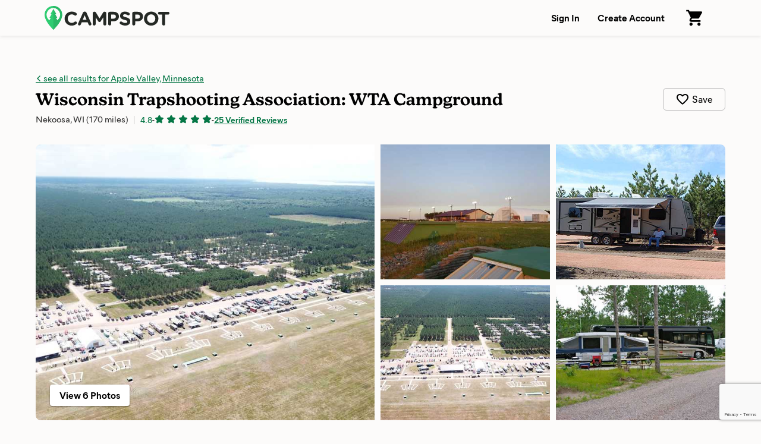

--- FILE ---
content_type: text/html; charset=utf-8
request_url: https://www.campspot.com/park/wta-campground?location=Apple%20Valley,%20Minnesota&latitude=44.731909&longitude=-93.21772&adults=2&children=0&pets=0
body_size: 22867
content:
<!DOCTYPE html><html lang="en" data-beasties-container><head>
  <meta charset="utf-8">
  <meta http-equiv="x-ua-compatible" content="ie=edge">
  <title>Wisconsin Trapshooting Association: WTA Campground - Nekoosa, Wisconsin - Campspot</title>
  <meta name="description" content="The WTA Campground is located in the Town of Rome in Northern Adams County, just 45 minutes north of Wisconsin Dells. The campground is owned and operated by the Wisconsin Trapshooting Association and is directly adjacent to the world-class shooting facility. They offer 104 spacious deluxe sites with full hook-ups. Home grounds is a well-established recreation area offering a variety of activities for the outdoor enthusiast. Within minutes, enjoy trapshooting at the WTA’s shooting facility, legendary golf courses, drive challenging ATV and UTV trails at Dyracuse Park, fish or boat local waters, or just relax in the natural scenic surroundings! ">
  <meta name="viewport" content="width=device-width,initial-scale=1">
  <base href="/">
  <link rel="icon" type="image/x-icon" href="/assets/img/favicon.ico">
  <link rel="manifest" href="manifest.json">
  <link rel="preload" href="https://d1mnljovdqnw4e.cloudfront.net/KansasNew-SemiBold.woff2" as="font" type="font/woff2" crossorigin>
  <link rel="preload" href="https://d1mnljovdqnw4e.cloudfront.net/MierB-Book.woff2" as="font" type="font/woff2" crossorigin>
  <link rel="preload" href="https://d1mnljovdqnw4e.cloudfront.net/MierB-Bold.woff2" as="font" type="font/woff2" crossorigin>
  <meta name="traceparent" content="traceParent">
  <meta name="apple-itunes-app" content="app-id=1514616448">

  <!-- Source Defense -->
  <script>vice={config:{viceAccountId:'75273487-2141-4377-bfa4-b9c109bc8cf0',viceSiteId:'aa7047ac-cd43-47b0-b933-3727cafe2333',}}</script><script src="//vice-prod.sdiapi.com/vice_loader/75273487-2141-4377-bfa4-b9c109bc8cf0/aa7047ac-cd43-47b0-b933-3727cafe2333"></script>
  <!-- End Source Defense -->

  <!-- DataDome -->
  <script>window.ddjskey='ED9620DD0398069594F734278E5929';window.ddoptions={ajaxListenerPath:[{host:'campspot.com'},{path:'/api/gator-core/'}],enableTagEvents:true,withCredentials:true};</script><script src="https://js.datadome.co/tags.js" async></script>
  <!-- End DataDome -->

  <!-- Viewport Fix -->
  <script type="text/javascript">
    const vpw=(screen?screen.width>=768:false)?'width=1100':null;
    if(vpw){document.querySelector('meta[name="viewport"]').setAttribute("content",vpw);}
  </script>
  <!-- End Viewport Fix -->

  <!-- Osano Consent Manager -->
  <script src="https://cmp.osano.com/6olhSSbjcpNEkTh/79bf7b84-2e0b-49fe-89d9-880661d0f6d2/osano.js"></script>
  <!-- End Osano Consent Manager -->

  <!-- Must load before google tag manager -->
  <script>
    dataLayer = [];
  </script>
  <!-- Google Tag Manager -->
  <script>
    window.googleTagManager = (function(containerId){
      (function(w,d,s,l,i){w[l]=w[l]||[];w[l].push({'gtm.start':
          new Date().getTime(),event:'gtm.js'});var f=d.getElementsByTagName(s)[0],
        j=d.createElement(s),dl=l!='dataLayer'?'&l='+l:'';j.async=true;j.src=
        'https://www.googletagmanager.com/gtm.js?id='+i+dl;f.parentNode.insertBefore(j,f);
      })(window,document,'script','dataLayer',containerId);});
  </script>
  <!-- End Google Tag Manager -->

  <!-- Google reCAPTCHA v3 -->
  <script src="https://www.google.com/recaptcha/api.js?render=6LfQovwrAAAAACQlIWAZgasUmHvJc9RniKPFFOuT" async defer></script>
  <!-- End Google reCAPTCHA v3 -->
<style>@font-face{font-display:swap;font-family:KansasNew;font-weight:700;src:url(https://d1mnljovdqnw4e.cloudfront.net/KansasNew-SemiBold.eot);src:url(https://d1mnljovdqnw4e.cloudfront.net/KansasNew-SemiBold.eot?#iefix) format("embedded-opentype"),url(https://d1mnljovdqnw4e.cloudfront.net/KansasNew-SemiBold.woff2) format("woff2"),url(https://d1mnljovdqnw4e.cloudfront.net/KansasNew-SemiBold.woff) format("woff"),url(https://d1mnljovdqnw4e.cloudfront.net/KansasNew-SemiBold.ttf) format("truetype")}@font-face{font-display:swap;font-family:MierB;font-weight:400;src:url(https://d1mnljovdqnw4e.cloudfront.net/MierB-Book.woff2) format("woff2"),url(https://d1mnljovdqnw4e.cloudfront.net/MierB-Book.woff) format("woff")}@font-face{font-display:swap;font-family:MierB;font-style:italic;font-weight:400;src:url(https://d1mnljovdqnw4e.cloudfront.net/MierB-BookItalic.woff2) format("woff2"),url(https://d1mnljovdqnw4e.cloudfront.net/MierB-BookItalic.woff) format("woff")}@font-face{font-display:swap;font-family:MierB;font-weight:700;src:url(https://d1mnljovdqnw4e.cloudfront.net/MierB-Bold.woff2) format("woff2"),url(https://d1mnljovdqnw4e.cloudfront.net/MierB-Bold.woff) format("woff")}@font-face{font-display:swap;font-family:MierB;font-style:italic;font-weight:700;src:url(https://d1mnljovdqnw4e.cloudfront.net/MierB-BoldItalic.woff2) format("woff2"),url(https://d1mnljovdqnw4e.cloudfront.net/MierB-BoldItalic.woff) format("woff")}.icon-chevron-left:before{content:"e"}*,*:before,*:after{box-sizing:border-box}html{font-family:sans-serif;line-height:1.15;-webkit-text-size-adjust:100%;-ms-text-size-adjust:100%;-ms-overflow-style:scrollbar;-webkit-tap-highlight-color:transparent}footer,header,main,nav,section{display:block}body{background-color:#fff;color:#000;font-family:sans-serif;font-size:1rem;font-weight:400;line-height:1.5;margin:0;text-align:left}hr{box-sizing:content-box;height:0;overflow:visible}h1,h2,h3,h5,h6,p{margin:0}ul,dl{margin-top:0;margin-bottom:0}dt{font-weight:700}dd{margin-bottom:0;margin-left:0}a{color:#007bff;text-decoration:none;background-color:transparent;-webkit-text-decoration-skip:objects}a:hover{color:#0056b3;text-decoration:underline}img{vertical-align:middle;border-style:none}svg:not(:root){overflow:hidden}a,button,input:not([type=range]),label,select{touch-action:manipulation}label{display:inline-block;margin-bottom:0}button{border-radius:0}button:focus{outline:1px dotted;outline:5px auto -webkit-focus-ring-color}input,button,select{margin:0;font-family:inherit;font-size:inherit;line-height:inherit}button,input{overflow:visible}button,select{text-transform:none}button,html [type=button],[type=submit]{-webkit-appearance:button}button::-moz-focus-inner,[type=button]::-moz-focus-inner,[type=submit]::-moz-focus-inner{padding:0;border-style:none}input[type=radio]{box-sizing:border-box;padding:0}html,body{height:100%}body{background:#fcfbfa;font-family:MierB,sans-serif;font-feature-settings:"ss02","ss10";-webkit-font-smoothing:antialiased}app-root{height:100%}h1,h2,h3,h5,h6{line-height:1.25}a{color:#047645;text-decoration:underline;transition:color .1s ease-in-out}a:hover{color:#036239;text-decoration:underline}button:active{color:inherit}#captcha-container{position:fixed;top:50%;left:50%;transform:translate(-50%,-50%);padding:2rem 4rem;background-color:#fff;z-index:10000;display:none;border-radius:10px;box-shadow:0 2px 4px #0006}.header{box-shadow:0 1px 6px #0000001a;z-index:10}.header-content{display:flex;padding-left:60px;padding-right:60px;width:100%;position:relative}@media (max-width: 1199px){.header-content{padding-left:40px;padding-right:40px}}@media (max-width: 767px){.header-content{min-width:unset;padding-left:20px;padding-right:20px}}.header-logo{margin-right:20px}.header-logo-image{height:40px;margin:10px 0;width:210px}@media (max-width: 767px){.header-logo-image{height:28px;width:147px}}.header-nav{display:flex;margin-left:auto}.header-nav-link{align-items:center;background:none;border:none;color:#000;cursor:pointer;display:flex;font-size:1rem;font-weight:600;padding:0 15px;text-decoration:none;transition:background .15s ease-in-out;white-space:nowrap}@media (max-width: 767px){.header-nav-link{font-size:.8125rem;padding-left:10px;padding-right:10px}}.header-nav-link:hover{background:#0000000a}.header-nav-link:focus:active{outline:0}.header-nav-account{display:flex;position:relative}.global{display:flex;flex-direction:column;min-height:100%}.global-content{min-height:60vh}.footer{background:#252925;color:#fff;margin-top:auto}.footer-email{border-bottom:1px solid rgba(255,255,255,.1333333333);padding:16px 0}@media (max-width: 1024px){.footer-email{padding:30px 0}}.footer-email-content{align-items:center;display:flex;box-sizing:content-box;margin-left:auto;margin-right:auto;max-width:1170px;padding-left:60px;padding-right:60px;justify-content:center}@media (max-width: 1199px){.footer-email-content{padding-left:40px;padding-right:40px}}@media (max-width: 767px){.footer-email-content{padding-left:20px;padding-right:20px}}@media (max-width: 1024px){.footer-email-content{display:block}}.footer-email-title{font-size:1.125rem;font-weight:600;margin:10px 0;padding-right:20px}@media (max-width: 767px){.footer-email-title{font-size:1rem;margin:0 0 10px;padding:0}}.footer-email-form{display:flex;margin:10px 0}@media (max-width: 767px){.footer-email-form{flex-grow:1;margin:0}}.footer-email-form-input{background:#fff1;border:1px solid rgba(255,255,255,.2);border-radius:6px;color:#fff;display:block;margin-right:8px;min-height:3rem;min-width:360px;padding:0 16px}@media (max-width: 767px){.footer-email-form-input{flex-grow:1;min-height:2.75rem;max-width:360px;min-width:0}}.footer-email-form-submit{cursor:pointer;text-decoration:none;transition:background-color .15s ease-in-out,border-color .15s ease-in-out,box-shadow .15s ease-in-out;-webkit-user-select:none;user-select:none;white-space:nowrap;background:#1cbb64;border:1px solid #1cbb64;box-shadow:0 1px 1px #0000001f;color:#fff;font-weight:700;border-radius:6px;min-height:3rem;padding:0 24px}@media (max-width: 767px){.footer-email-form-submit{min-height:2.75rem;padding:0 16px}}.footer-email-form-submit:hover{background:#19a558;color:#fff;text-decoration:none}.footer-main{color:#fff;display:flex;font-size:.875rem;box-sizing:content-box;margin-left:auto;margin-right:auto;max-width:1170px;padding:80px 60px}@media (max-width: 1199px){.footer-main{padding-left:40px;padding-right:40px}}@media (max-width: 767px){.footer-main{padding-left:20px;padding-right:20px}}@media (max-width: 1024px){.footer-main{display:block;padding-top:30px;padding-bottom:0}}.footer-primary{flex-shrink:0;padding-right:30px;width:58.3333333333%}@media (max-width: 1024px){.footer-primary{padding:0;width:100%}}.footer-secondary{flex-shrink:0;width:41.6666666667%}@media (max-width: 1024px){.footer-secondary{margin-top:30px;width:100%}}@media (max-width: 1024px){.footer-about{border-bottom:1px solid rgba(255,255,255,.1333333333);padding-bottom:30px}}@media (max-width: 1024px){.footer-support{border-bottom:1px solid rgba(255,255,255,.1333333333);padding-bottom:30px}}.footer-about-title,.footer-support-title{font-size:.685rem;font-weight:600;letter-spacing:.125em;line-height:1.25;margin-bottom:16px;text-transform:uppercase}.footer-about p{margin-top:16px;max-width:600px}.footer-support p{margin-top:8px}.footer-about a,.footer-support a{color:#fff}.footer-bottom{border-top:1px solid rgba(255,255,255,.1333333333);padding:24px 0}@media (max-width: 1024px){.footer-bottom{border-top:none;padding:30px 0}}.footer-bottom-content{align-content:center;display:flex;box-sizing:content-box;margin-left:auto;margin-right:auto;max-width:1170px;padding-left:60px;padding-right:60px}@media (max-width: 1199px){.footer-bottom-content{padding-left:40px;padding-right:40px}}@media (max-width: 767px){.footer-bottom-content{padding-left:20px;padding-right:20px}}@media (max-width: 1024px){.footer-bottom-content{display:block}}.footer-bottom-legal{font-size:.875rem;padding-right:20px}@media (max-width: 1024px){.footer-bottom-legal{padding:0}}.footer-bottom-legal-item{display:inline}@media (max-width: 1024px){.footer-bottom-legal-item{display:block;margin-bottom:10px}}.footer-bottom-legal-link,.footer-bottom-legal-link:hover{color:inherit}.footer-bottom-legal-divider{color:#fff9;margin:0 4px}@media (max-width: 1024px){.footer-bottom-legal-divider{display:none}}@media (max-width: 1024px){.footer-bottom-legal-spacer{display:none}}.footer-bottom-social{margin-left:auto;display:flex}@media (max-width: 1024px){.footer-bottom-social{margin-left:0;margin-top:20px}}.footer-bottom-social-item,.footer-bottom-social-item:hover{text-decoration:none}.footer-bottom-social-item+.footer-bottom-social-item{margin-left:12px}.footer-bottom-social-item-icon{opacity:.8;transition:opacity .1s ease-in-out}.footer-bottom-social-item-icon:hover{opacity:1}aggredator{display:block;position:relative}.aggredator-field{align-items:center;background:#fff;border:1px solid #bbb;border-radius:4px;display:flex}.aggredator-field-label{padding:6px;position:relative;width:50%}.aggredator-field-input{background:none;border:none;border-radius:4px;cursor:pointer;font-size:1em;height:34px;line-height:34px;outline:0;overflow:hidden;padding:0;text-align:center;text-overflow:ellipsis;-webkit-user-select:none;user-select:none;white-space:nowrap;width:100%}.aggredator-field-input.mod-placeholder{color:#aaa}.aggredator-field-separator{flex-shrink:0;fill:#666;height:24px;margin:0;width:24px}@media (max-width: 1199px){.aggredator-field-separator{height:20px;width:20px}}@media (max-width: 1024px){.aggredator-field-separator{height:24px;width:24px}}.guests-picker-input{background:#fff;border:1px solid #bbb;border-radius:4px;display:block;cursor:pointer;height:3rem;padding:0 44px 0 12px;position:relative;text-align:left;width:100%}.guests-picker-input:after{border:5px solid transparent;border-top-color:#000;border-bottom-width:0;content:"";height:0;margin-top:-2px;pointer-events:none;position:absolute;right:16px;top:50%;width:0}.guests-picker-input-text{overflow:hidden;text-overflow:ellipsis;white-space:nowrap}.prerender-background{background:linear-gradient(to right,#eee,#ccc,#ccc,#eee);opacity:.4;-webkit-border-radius:1px;-moz-border-radius:1px;background-size:400% 100%;animation:Gradient 2s ease infinite}.prerender-block{border-radius:1px;width:60px;height:14px;margin-top:8px;margin-right:8px;position:relative;top:2px;color:transparent;-webkit-touch-callout:none;-webkit-user-select:none;user-select:none}@keyframes Gradient{0%{background-position-x:0}50%{background-position-x:100%}to{background-position-x:0}}.search-form{display:flex;flex-wrap:wrap;margin-left:-10px;margin-right:-10px;flex-wrap:nowrap}@media (max-width: 1024px){.search-form{flex-wrap:wrap;margin-left:auto;margin-right:auto;max-width:560px}}.search-form.mod-park-search{background:#fff;border-radius:6px;box-shadow:0 1px 1px #00000014,0 1px 3px 1px #0000001f;margin:0 auto 40px;padding:32px 36px 44px}@media (max-width: 1024px){.search-form.mod-park-search{box-shadow:none;padding:0 5px}}.search-form-dates,.search-form-guests{padding:0 10px;width:100%}@media (max-width: 1024px){.search-form-dates,.search-form-guests{margin-top:16px;padding:0}}.search-form-submit{flex-shrink:0;padding:0 10px;width:120px}@media (max-width: 1024px){.search-form-submit{margin-top:32px;padding:0;width:100%}}.search-form-label{font-size:.875rem;font-weight:700;margin-bottom:4px;min-height:1.3125rem;white-space:nowrap}@media (max-width: 1024px){.search-form-label{min-height:0}}.search-form-submit-button{cursor:pointer;text-decoration:none;transition:background-color .15s ease-in-out,border-color .15s ease-in-out,box-shadow .15s ease-in-out;-webkit-user-select:none;user-select:none;white-space:nowrap;background:#1cbb64;border:1px solid #1cbb64;border-radius:6px;box-shadow:0 1px 1px #0000001f;color:#fff;font-weight:700;display:block;font-size:1.375rem;height:3rem;width:100%}@media (max-width: 1024px){.search-form-submit-button{height:3.5rem}}.search-form-submit-button:active,.search-form-submit-button:focus,.search-form-submit-button:hover{background:#19a558;color:#fff;text-decoration:none}.search-form-submit-button-icon{height:2rem;vertical-align:middle}@media (max-width: 1024px){.search-form-submit-button-icon{display:none}}.search-form-submit-button-icon-path{fill:#fff}.search-filters{height:100%}@media (max-width: 1024px){.mod-ssr .search-filters{display:none}}@media (max-width: 1024px){.search-filters-content{transform:none!important}}.search-filters-title{color:#717171;font-size:1.125rem;font-weight:700;margin-bottom:24px}@media (max-width: 1024px){.search-filters-title{display:none}}@media (max-width: 1024px){.search-filters-view{display:none}}.search-filter-view-map{cursor:pointer;display:block;height:120px;margin-bottom:40px;outline:1px solid rgba(0,0,0,.1);outline-offset:-1px;position:relative}.search-filter-view-map-image{height:100%;object-fit:cover;width:100%}.search-filter-view-map-button{cursor:pointer;text-decoration:none;transition:background-color .15s ease-in-out,border-color .15s ease-in-out,box-shadow .15s ease-in-out;-webkit-user-select:none;user-select:none;white-space:nowrap;background:#fff;border:1px solid #bbb;color:#000;font-weight:600;border-radius:4px;display:block;font-size:.875rem;font-weight:400;height:2.25rem;left:50%;min-width:120px;padding:5px 15px;position:absolute;top:50%;transform:translate(-50%,-50%)}.search-filter-view-map-button:hover{background:#fff;border:1px solid #999;color:#000;text-decoration:none}.search-filters-category-title{font-size:.8125rem;margin-bottom:5px}@media (max-width: 1024px){.search-filters-category-title{display:block;font-size:.8125rem;margin-bottom:10px}}.search-filters-category-options{color:#000;font-size:.875rem;line-height:1.25;position:relative}@media (max-width: 1024px){.search-filters-category-options{display:flex;margin:-4px}}@media (max-width: 767px){.search-filters-category-options{flex-wrap:wrap}}.search-filters-category-options-type{position:relative}@media (max-width: 1024px){.search-filters-category-options-type{width:50%}}.search-filters-category-options-type-label{align-items:center;border:1px solid transparent;border-radius:4px;cursor:pointer;display:flex;margin:0 -10px;padding:4px 10px;transition:all .15s ease-in-out}@media (max-width: 1024px){.search-filters-category-options-type-label{border:1px solid #bbb;justify-content:center;margin:4px;padding:10px 5px;white-space:nowrap}}.search-filters-category-options-type-radio{opacity:0;position:absolute;top:0}.search-filters-category-options-type-radio:focus+.search-filters-category-options-type-label{border:1px solid rgba(0,0,0,.4)}@media (max-width: 1024px){.search-filters-category-options-type-radio:focus+.search-filters-category-options-type-label{border-color:#333;border-width:2px;padding:9px 4px}}.search-filters-category-options-type-radio:checked+.search-filters-category-options-type-label{background:#00000014;font-weight:600}@media (max-width: 1024px){.search-filters-category-options-type-radio:checked+.search-filters-category-options-type-label{background:transparent;border-color:#19a558;border-width:2px;font-weight:700;padding:9px 4px}}.search-filters-category-options-type-label:hover{border:1px solid rgba(0,0,0,.4)}@media (max-width: 1024px){.search-filters-category-options-type-label:hover{border-color:#333}}.search-filters-category-options-type-label-count{color:#0009;font-size:.75rem;font-weight:400;margin-left:auto}@media (max-width: 1024px){.search-filters-category-options-type-label-count{display:none}}.search-filters-group{display:block;margin-top:24px;margin-bottom:24px;position:relative}.search-results-controls-sort-button{background:#fff;border:1px solid #bbb;border-radius:3px;margin-left:4px}.search-results-list{list-style:none;padding:0}.search-results-site{background:#fff;border-radius:6px;box-shadow:0 1px 1px #00000014,0 1px 3px 1px #0000001f;cursor:pointer;display:flex;justify-content:space-between;margin-bottom:30px;min-height:160px;transition:box-shadow .1s ease-in-out;width:100%}@media (max-width: 767px){.search-results-site{margin-bottom:20px;min-height:116px}}.search-results-site:hover{box-shadow:0 1px 1px #00000029,0 1px 3px 1px #0000003d}.search-results-site-thumbnail{border-radius:6px 0 0 6px;display:flex;position:relative;-webkit-mask-image:-webkit-radial-gradient(white,black)}.search-results-site-info{flex-grow:1;padding:22px 24px}@media (max-width: 767px){.search-results-site-info{padding:12px}}.search-results-site-pricing{border-left:1px solid #ddd;color:#000;display:flex;flex-direction:column;flex-shrink:0;justify-content:center;text-align:center;white-space:nowrap;width:180px}@media (max-width: 767px){.search-results-site-pricing{display:none}}.search-results-site-pricing-nightly{font-size:1.5rem;font-weight:700;line-height:1}.search-results-site-pricing-trip{font-weight:700;font-size:.875rem;margin-top:8px}.park{margin-bottom:240px}.park-hero{box-shadow:0 1px #0000001f;padding-top:60px;padding-bottom:80px}@media (max-width: 767px){.park-hero{box-shadow:none;border-bottom:10px solid #efeeec;display:flex;flex-direction:column;padding:0 20px 30px}}.park-hero-header{display:flex;box-sizing:content-box;margin-left:auto;margin-right:auto;max-width:1170px;padding-left:60px;padding-right:60px;padding-bottom:30px}@media (max-width: 1199px){.park-hero-header{padding-left:40px;padding-right:40px}}@media (max-width: 767px){.park-hero-header{padding-left:20px;padding-right:20px}}@media (max-width: 767px){.park-hero-header{border-bottom:1px solid rgba(0,0,0,.1333333333);display:block;flex-shrink:0;margin-bottom:24px;order:2;padding:24px 0;position:relative;width:100%}}.park-hero-header-back{font-size:.9375rem;margin-bottom:8px;overflow:hidden;text-overflow:ellipsis;white-space:nowrap}.park-hero-header-back-link-icon:before{font-size:.625rem}.park-hero-header-name{font-family:KansasNew,serif;font-size:1.75rem;font-weight:700;margin-bottom:4px}@media (max-width: 767px){.park-hero-header-name{font-size:1.625rem}}.park-hero-header-info{display:flex}@media (max-width: 767px){.park-hero-header-info{display:block}}.park-hero-header-location{color:#000c;font-size:.9375rem}.park-hero-header-campspot-ratings{align-items:center;display:flex;flex-wrap:wrap;font-size:.875rem}@media (max-width: 767px){.park-hero-header-campspot-ratings{margin-top:4px}}.park-hero-header-campspot-ratings:before{color:#0003;content:"|";font-size:1rem;margin-left:.5rem;margin-right:.5rem}@media (max-width: 767px){.park-hero-header-campspot-ratings:before{display:none}}.park-hero-header-actions{align-self:center;margin-left:auto;padding-left:16px}@media (max-width: 767px){.park-hero-header-actions{padding:0;position:absolute;bottom:22px;right:0}}.park-hero-header-actions-save{align-items:center;background:transparent;border:1px solid #bbb;border-radius:6px;cursor:pointer;display:flex;justify-content:center;padding:6px 20px;transition:all .15s ease-in-out}@media (max-width: 767px){.park-hero-header-actions-save{background:none;border:none;padding:0}}.park-hero-header-actions-save:hover{background:#00000005;border-color:#999}.park-hero-header-actions-save-label{margin-left:4px}@media (max-width: 767px){.park-hero-header-actions-save-label{display:none}}.park-hero-header-actions-save-icon{height:24px;width:24px}@media (max-width: 767px){.park-hero-header-actions-save-icon{height:28px;width:28px}}.park-hero-gallery{box-sizing:content-box;margin-left:auto;margin-right:auto;max-width:1170px;padding-left:60px;padding-right:60px}@media (max-width: 1199px){.park-hero-gallery{padding-left:40px;padding-right:40px}}@media (max-width: 767px){.park-hero-gallery{padding-left:20px;padding-right:20px}}@media (max-width: 767px){.park-hero-gallery{flex-shrink:0;margin:0 -20px;order:1;padding:0}}.park-hero-gallery-content{border-radius:8px;display:flex;overflow:hidden;position:relative;-webkit-mask-image:-webkit-radial-gradient(white,black)}@media (max-width: 767px){.park-hero-gallery-content{border-radius:0}}.park-hero-gallery-primary{background:#0001;margin-right:5px;overflow:hidden;padding-bottom:40%;position:relative;width:50%}@media (max-width: 1024px){.park-hero-gallery-primary{padding-bottom:48%;width:66.6666666667%}}@media (max-width: 767px){.park-hero-gallery-primary{padding-bottom:60%}}.park-hero-gallery-secondary,.park-hero-gallery-tertiary{display:flex;flex-direction:column;width:25%}.park-hero-gallery-secondary{margin:0 5px}@media (max-width: 1024px){.park-hero-gallery-secondary{margin-right:0;width:33.3333333333%}}.park-hero-gallery-tertiary{margin-left:5px}@media (max-width: 1024px){.park-hero-gallery-tertiary{display:none}}.park-hero-gallery-secondary-tile,.park-hero-gallery-tertiary-tile{background:#0001;height:50%;margin:0 0 5px;overflow:hidden;position:relative}.park-hero-gallery-secondary-tile+.park-hero-gallery-secondary-tile,.park-hero-gallery-tertiary-tile+.park-hero-gallery-tertiary-tile{margin:5px 0 0}.park-hero-gallery-primary img,.park-hero-gallery-secondary img,.park-hero-gallery-tertiary img{background-color:#f2f2f2;cursor:pointer;height:100%;object-fit:cover;position:absolute;transition:transform .4s ease-in-out;width:100%}.park-hero-gallery-primary img:hover{transform:scale(1.05)}.park-hero-gallery-secondary img:hover,.park-hero-gallery-tertiary img:hover{transform:scale(1.1)}.park-hero-gallery-fullscreen-button{text-decoration:none;transition:background-color .15s ease-in-out,border-color .15s ease-in-out,box-shadow .15s ease-in-out;-webkit-user-select:none;user-select:none;white-space:nowrap;background:#fff;border:1px solid #bbb;color:#000;font-weight:600;border:none;border-radius:4px;box-shadow:0 1px 3px #0006;bottom:24px;cursor:pointer;padding:6px 16px;position:absolute;left:24px}@media (max-width: 1024px){.park-hero-gallery-fullscreen-button{font-size:.875rem;padding:6px 12px}}.park-hero-info{box-sizing:content-box;margin-left:auto;margin-right:auto;max-width:1170px;padding-left:60px;padding-right:60px;color:#000c;display:flex;padding-top:40px}@media (max-width: 1199px){.park-hero-info{padding-left:40px;padding-right:40px}}@media (max-width: 767px){.park-hero-info{padding-left:20px;padding-right:20px}}@media (max-width: 767px){.park-hero-info{display:block;order:3;padding:0}}.park-hero-info-about{padding-right:20px;width:50%}@media (max-width: 767px){.park-hero-info-about{padding:0;width:100%}}.park-hero-info-features{padding-left:20px;width:50%}@media (max-width: 767px){.park-hero-info-features{padding:30px 0 0;width:100%}}.park-hero-info-about-title,.park-hero-info-features-title{color:#000;font-size:1rem;font-weight:700;margin-bottom:12px}@media (max-width: 767px){.park-hero-info-about-title{display:none}}.park-hero-info-about-description{white-space:pre-line}.park-hero-info-features-list{columns:3;line-height:1.25;list-style:none;padding:0}@media (max-width: 1024px){.park-hero-info-features-list{columns:2}}.park-hero-info-features-list-item{break-inside:avoid;display:flex;align-items:center}.park-hero-info-features-list-item+.park-hero-info-features-list-item{margin-top:4px}.park-hero-info-features-list-icon{flex-shrink:0;height:24px;margin-right:10px;width:24px}.park-hero-info-features-list-icon img{display:block;width:100%}.park-search{background:#00000008;box-shadow:inset 0 -1px #0000001f;padding-top:80px;padding-bottom:80px;margin-bottom:60px}@media (max-width: 767px){.park-search{background:none;border-bottom:10px solid #efeeec;box-shadow:none;padding-top:30px;padding-bottom:30px;margin-bottom:0}}.park-search-content{box-sizing:content-box;margin-left:auto;margin-right:auto;max-width:1170px;padding-left:60px;padding-right:60px}@media (max-width: 1199px){.park-search-content{padding-left:40px;padding-right:40px}}@media (max-width: 767px){.park-search-content{padding-left:20px;padding-right:20px}}.park-search-title{font-size:1.375rem;font-weight:700;margin-bottom:16px}.park-search-summary{display:none}@media (max-width: 1024px){.park-search-summary{display:block}}.park-search-summary-content,.park-search-summary-content:hover{align-items:center;background:#fff;border-radius:6px;box-shadow:0 1px 1px #00000014,0 1px 3px 1px #0000001f;color:#000;cursor:pointer;display:flex;margin:0 auto 24px;padding:24px 30px;text-decoration:none}@media (max-width: 767px){.park-search-summary-content,.park-search-summary-content:hover{border:1px solid rgba(0,0,0,.2);box-shadow:none;margin-bottom:16px;padding:12px 16px}}.park-search-summary-dates,.park-search-summary-guests{font-size:.9375rem;white-space:nowrap}.park-search-summary-edit{color:#047645;font-size:.875rem;margin-left:auto}.park-search-main{display:flex}.park-search-filters{flex-shrink:0;margin-right:30px;width:240px}.park-search-results{flex-grow:1}.park-search-results-header{align-items:flex-end;display:flex;margin-bottom:30px}@media (max-width: 767px){.park-search-results-header{margin-bottom:24px}}.park-search-results-header-filter-meta{color:#666;font-size:.875rem;line-height:1.5rem}.park-search-results-controls-sort{color:#666;font-size:.875rem;margin-left:auto;padding-left:30px;white-space:nowrap}@media (max-width: 1024px){.park-search-results-controls-sort{display:none}}.park-search-results-controls-mobile{display:none}@media (max-width: 1024px){.park-search-results-controls-mobile{display:flex;margin-bottom:24px}}.park-search-results-controls-mobile-button,.park-search-results-controls-mobile-button:hover{cursor:pointer;text-decoration:none;transition:background-color .15s ease-in-out,border-color .15s ease-in-out,box-shadow .15s ease-in-out;-webkit-user-select:none;user-select:none;white-space:nowrap;align-items:center;background-color:#fff;border:1px solid #bbb;border-radius:1.125rem;color:#000;display:flex;font-size:.875rem;height:2.25rem;padding:0 16px}.park-search-results-controls-mobile-button.mod-view{margin-left:auto}.park-detail-section{display:flex;justify-content:center;box-sizing:content-box;margin-left:auto;margin-right:auto;max-width:1170px;padding:30px 60px;overflow:hidden}@media (max-width: 1199px){.park-detail-section{padding-left:40px;padding-right:40px}}@media (max-width: 767px){.park-detail-section{padding-left:20px;padding-right:20px}}@media (max-width: 1024px){.park-detail-section{display:block}}.park-detail-section-heading{flex-shrink:0;font-size:1.5rem;margin-right:30px;width:240px}@media (max-width: 1024px){.park-detail-section-heading{font-size:1.25rem;margin-right:0;margin-bottom:1em;width:auto}}.park-detail-section-content{flex-grow:1}.park-section-divider{box-sizing:content-box;margin:30px auto;max-width:1170px;padding-left:60px;padding-right:60px}@media (max-width: 1199px){.park-section-divider{padding-left:40px;padding-right:40px}}@media (max-width: 767px){.park-section-divider{padding-left:20px;padding-right:20px}}@media (max-width: 767px){.park-section-divider{background:#0001;height:10px;margin-top:0;margin-bottom:0}}.park-section-divider-rule{border:0;border-bottom:1px solid rgba(0,0,0,.16)}@media (max-width: 767px){.park-section-divider-rule{border:0}}.park-detail-about a:hover{text-decoration:underline}.park-detail-about-description{white-space:pre-line;max-width:800px}.park-detail-about-address,.park-detail-about-policies{margin-top:24px}.park-detail-about-address-title,.park-detail-about-policies-title{font-size:1rem;font-weight:700;margin-bottom:5px}.campspot-detail-about-policies-title{font-size:1rem;font-weight:700;margin-bottom:5px;margin-top:24px}.park-detail-features,.park-detail-activities{columns:3;line-height:1.25;list-style:none;padding:0}@media (max-width: 767px){.park-detail-features,.park-detail-activities{columns:1}}@media (max-width: 767px){.park-detail-features.mod-split{columns:2}}.park-detail-features-item,.park-detail-activities-item{align-items:center;break-inside:avoid;display:flex}.park-detail-features-item+.park-detail-features-item,.park-detail-activities-item+.park-detail-activities-item{margin-top:10px}.park-detail-features-item-icon,.park-detail-activities-item-icon{flex-shrink:0;height:30px;margin-right:10px;width:30px}.park-detail-features-item-icon img,.park-detail-activities-item-icon img{display:block;width:100%}.park-detail-features-item-note{color:#666;font-size:.8125rem;margin-top:2px}.park-detail-gallery-images{display:flex;flex-wrap:wrap;margin-left:-10px;margin-right:-10px;margin-bottom:-20px}@media (max-width: 767px){.park-detail-gallery-images{margin:0 -5px -10px}}.park-detail-gallery-images-thumbnail{flex-shrink:0;padding-left:10px;padding-right:10px;width:25%;padding-bottom:20px}@media (max-width: 767px){.park-detail-gallery-images-thumbnail{padding:5px;width:33.3333333333%}}.park-detail-gallery-images-thumbnail-tile{border-radius:3px;overflow:hidden;padding-bottom:72%;position:relative}.park-detail-gallery-images-thumbnail-tile img{background-color:#0001;cursor:pointer;display:block;height:100%;object-fit:cover;position:absolute;width:100%}.park-detail-section-customer-reviews-summary-container{margin-right:30px;max-width:240px}@media (max-width: 1024px){.park-detail-section-customer-reviews-summary-container{max-width:100%;margin:0}}.park-detail-section-customer-reviews-preview{display:flex;flex-direction:column;gap:20px;flex-grow:1}@media (max-width: 575px){.park-detail-section-customer-reviews-preview{gap:0}}@media (max-width: 1024px){.park-detail-section-customer-review-result-container:first-of-type{margin-top:32px}}@media (max-width: 575px){.park-detail-section-customer-review-result-container:first-of-type{margin:0}}.park-detail-section-customer-reviews-result-divider-mobile{display:none}@media (max-width: 575px){.park-detail-section-customer-reviews-result-divider-mobile{display:block;margin-bottom:20px}}@media (max-width: 575px){.park-detail-section-customer-reviews-result-divider-mobile .park-detail-section-customer-reviews-result-divider-rule-mobile{border:0;border-bottom:1px solid rgba(0,0,0,.16)}}.park-detail-section-customer-reviews-show-more{cursor:pointer;font-size:1rem;font-weight:700;border:1px solid #BBBBBB;border-radius:6px;background:#fcfbfa;height:50px;box-shadow:0 1px 1px #0000001f}.campspot-ratings-summary--container{display:flex;align-items:center;justify-content:left;gap:.25rem}.campspot-ratings-summary--separator{color:#252925;font-family:MierB,sans-serif;font-size:14px;font-style:normal;font-weight:500;line-height:21px}.campspot-ratings-summary--ratings{color:#047645;font-family:MierB,sans-serif;font-size:14px;font-style:normal;font-weight:500;line-height:21px}.campspot-ratings-summary--ratings-link{cursor:pointer;color:#047645;font-family:MierB,sans-serif;font-size:14px;font-style:normal;font-weight:700;text-decoration:underline;line-height:21px}:root{--swiper-theme-color: #007aff}@media (max-width: 1024px){.mobile-modal{background:#fff;border:none;box-shadow:0 2px 4px #0006;bottom:0;left:0;margin:0;overflow-y:scroll;padding:80px 30px 0;position:fixed;top:100%;transition:top .4s ease-in-out,visibility .4s ease-in-out;visibility:hidden;width:100%;z-index:100;-webkit-overflow-scrolling:touch}}@media (max-width: 767px){.mobile-modal{padding:60px 20px 0}}@media (max-width: 1024px){.mobile-modal.mod-search{padding-top:120px}}@media (max-width: 767px){.mobile-modal.mod-search{padding-top:100px}}@media (max-width: 1024px){.mobile-modal-content{margin-left:auto;margin-right:auto;max-width:560px}}.mobile-modal-close{display:none}@media (max-width: 1024px){.mobile-modal-close{background:none;border:none;cursor:pointer;display:block;height:40px;padding:0;position:absolute;right:10px;top:10px;width:40px}}.mobile-modal-close:focus:active{outline:0}.mobile-modal-close-icon{display:block;opacity:.2;transition:opacity .1s ease-in-out;width:100%}.mobile-modal-heading{display:none}@media (max-width: 1024px){.mobile-modal-heading{display:block;margin-bottom:40px;width:100%}}@media (max-width: 767px){.mobile-modal-heading{margin-bottom:30px}}.mobile-modal-heading-title{font-family:KansasNew,serif;font-size:1.75rem;font-weight:700;margin:4px 0}.mobile-modal-apply{display:none}@media (max-width: 1024px){.mobile-modal-apply{background:#fff;border-top:1px solid #ddd;bottom:0;display:block;padding:12px 0;margin-left:auto;margin-right:auto;margin-top:40px;max-width:560px;position:-webkit-sticky;position:-webkit-sticky;position:sticky;z-index:101}}.mobile-modal-apply-button{cursor:pointer;text-decoration:none;transition:background-color .15s ease-in-out,border-color .15s ease-in-out,box-shadow .15s ease-in-out;-webkit-user-select:none;user-select:none;white-space:nowrap;background:#1cbb64;border:1px solid #1cbb64;border-radius:6px;box-shadow:0 1px 1px #0000001f;color:#fff;font-weight:700;display:block;font-size:1.25rem;height:3.5rem;width:100%}.mobile-modal-apply-button:active,.mobile-modal-apply-button:focus,.mobile-modal-apply-button:hover{background:#19a558;color:#fff;text-decoration:none}
</style><link rel="stylesheet" href="styles.72344aaaa650b639.css" media="print" onload="this.media='all'"><noscript><link rel="stylesheet" href="styles.72344aaaa650b639.css"></noscript><script type="application/ld+json">{
  "@context": "https://schema.org",
  "@type": "BreadcrumbList",
  "itemListElement": [
    {
      "@type": "ListItem",
      "position": 1,
      "item": {
        "@id": "https://www.campspot.com",
        "name": "Campspot"
      }
    },
    {
      "@type": "ListItem",
      "position": 2,
      "item": {
        "@id": "https://www.campspot.com/discover/wisconsin",
        "name": "Wisconsin"
      }
    },
    {
      "@type": "ListItem",
      "position": 3,
      "item": {
        "@id": "https://www.campspot.com/discover/wisconsin/nekoosa",
        "name": "Nekoosa"
      }
    },
    {
      "@type": "ListItem",
      "position": 4,
      "item": {
        "@id": "https://www.campspot.com/park/wta-campground",
        "name": "Wisconsin Trapshooting Association: WTA Campground"
      }
    }
  ]
}</script><link rel="canonical" href="https://www.campspot.com/park/wta-campground"><style ng-app-id="campspot-aggregator">.star-counter-container[_ngcontent-campspot-aggregator-c2889342006]{display:flex;align-items:center;justify-content:center}</style><style ng-app-id="campspot-aggregator">.customer-reviews-summary-overall-grid[_ngcontent-campspot-aggregator-c3260723462]{display:grid;place-items:center}.customer-reviews-summary-overall-title[_ngcontent-campspot-aggregator-c3260723462]{font-size:1rem;overflow-wrap:anywhere;text-align:center;max-width:187px;margin-top:24px}.customer-reviews-summary-overall-title-container[_ngcontent-campspot-aggregator-c3260723462]{margin-top:24px;text-align:center;display:inline-block}.customer-reviews-summary-overall-title-first[_ngcontent-campspot-aggregator-c3260723462], .customer-reviews-summary-overall-title-second[_ngcontent-campspot-aggregator-c3260723462]{font-family:Mier B,sans-serif;font-size:1rem;font-weight:700;line-height:20px}.customer-reviews-summary-overall-rating[_ngcontent-campspot-aggregator-c3260723462]{font-family:Kansas,serif;font-size:4rem;font-weight:600;color:#047645;text-align:center}.customer-reviews-summary-overall-rating.mod-na[_ngcontent-campspot-aggregator-c3260723462]{color:#636363}.customer-reviews-summary-overall-rating-count[_ngcontent-campspot-aggregator-c3260723462]{font-size:1rem;font-weight:700;margin-top:16px}.customer-reviews-summary-overall-rating-count-left-aligned[_ngcontent-campspot-aggregator-c3260723462]{width:100%;font-size:1rem;font-weight:700;margin-top:16px;margin-bottom:10px}.customer-reviews-summary-info[_ngcontent-campspot-aggregator-c3260723462]{font-size:.875rem;color:#605e5f;opacity:80;margin-top:8px}.customer-reviews-summary-divider[_ngcontent-campspot-aggregator-c3260723462]{margin-top:24px;margin-bottom:24px}@media (max-width: 575px){.customer-reviews-summary-divider[_ngcontent-campspot-aggregator-c3260723462]{display:none}}.customer-reviews-summary-divider[_ngcontent-campspot-aggregator-c3260723462]   .customer-reviews-summary-divider-rule[_ngcontent-campspot-aggregator-c3260723462]{border:0;border-bottom:1px solid rgba(0,0,0,.16)}.customer-reviews-summary-divider-always-display[_ngcontent-campspot-aggregator-c3260723462]{margin-top:24px;margin-bottom:24px}.customer-reviews-summary-divider-always-display[_ngcontent-campspot-aggregator-c3260723462]   .customer-reviews-summary-divider-rule-always-display[_ngcontent-campspot-aggregator-c3260723462]{border:0;border-bottom:1px solid rgba(0,0,0,.16)}.customer-reviews-summary-divider-error[_ngcontent-campspot-aggregator-c3260723462]{margin-top:24px;margin-bottom:24px}.customer-reviews-summary-divider-error[_ngcontent-campspot-aggregator-c3260723462]   .customer-reviews-summary-divider-rule-error[_ngcontent-campspot-aggregator-c3260723462]{border:0;display:none}</style><style ng-app-id="campspot-aggregator">.review-rating-grid[_ngcontent-campspot-aggregator-c1209511795]{display:grid;row-gap:4px;column-gap:35px;margin-top:24px;margin-bottom:24px}.review-rating-grid.mod-full[_ngcontent-campspot-aggregator-c1209511795]{row-gap:24px}@media (max-width: 575px){.review-rating-grid.mod-full[_ngcontent-campspot-aggregator-c1209511795]{display:none}}.review-rating-grid.mod-full-hide-due-to-error[_ngcontent-campspot-aggregator-c1209511795]{display:none}.review-rating-grid.mod-full-always-display[_ngcontent-campspot-aggregator-c1209511795]{row-gap:24px}.review-rating-grid[_ngcontent-campspot-aggregator-c1209511795]   [class^=review-rating-grid-rating-container-][_ngcontent-campspot-aggregator-c1209511795]{display:flex}.review-rating-grid-rating-label[_ngcontent-campspot-aggregator-c1209511795]{flex:1;font-weight:500}.review-rating-grid-rating-display-compact[_ngcontent-campspot-aggregator-c1209511795]{display:grid;grid-template-columns:27px 27px;column-gap:4px}.review-rating-grid-rating-display-compact-star[_ngcontent-campspot-aggregator-c1209511795]{display:flex;align-items:center;justify-content:right}.review-rating-grid-rating-display-compact-number[_ngcontent-campspot-aggregator-c1209511795]{display:flex;align-items:center;justify-content:right;font-size:1rem;font-weight:700;color:#047645}.review-rating-grid-rating-display-compact-number.mod-na[_ngcontent-campspot-aggregator-c1209511795]{color:#636363}.review-rating-grid-rating-display-full[_ngcontent-campspot-aggregator-c1209511795]{display:grid;grid-template-columns:1fr 1fr;column-gap:4px}.review-rating-grid-rating-display-full-number[_ngcontent-campspot-aggregator-c1209511795]{display:flex;align-items:center;justify-content:right;font-size:1rem;font-weight:700;color:#047645}.review-rating-grid-rating-display-full-number.mod-na[_ngcontent-campspot-aggregator-c1209511795]{color:#636363}.review-rating-grid-rating-display-full-star[_ngcontent-campspot-aggregator-c1209511795]{display:flex;align-items:center;justify-content:right}</style><style ng-app-id="campspot-aggregator">.customer-reviews-result[_ngcontent-campspot-aggregator-c120229365]{margin:32px 24px}@media (max-width: 575px){.customer-reviews-result[_ngcontent-campspot-aggregator-c120229365]{margin:0}}.customer-reviews-result-container[_ngcontent-campspot-aggregator-c120229365]{background:#fff;border:1px solid #BBBBBB;border-radius:6px}@media (max-width: 575px){.customer-reviews-result-container[_ngcontent-campspot-aggregator-c120229365]{background:#fcfbfa;border:0;border-radius:0;margin:0}}</style><style ng-app-id="campspot-aggregator">.review-display-header[_ngcontent-campspot-aggregator-c2381317507]{display:flex;flex-direction:row;align-items:center}.review-display-header-left[_ngcontent-campspot-aggregator-c2381317507]{flex:1;padding-bottom:3px}.review-display-header-right[_ngcontent-campspot-aggregator-c2381317507]{padding-bottom:0;gap:5px}.review-display-reviewer-name[_ngcontent-campspot-aggregator-c2381317507]{text-align:left;font-size:1rem}.review-display-date[_ngcontent-campspot-aggregator-c2381317507]{font-size:.875rem;font-weight:500;text-align:left;color:#605e5f;opacity:.8}.review-display-overall-rating[_ngcontent-campspot-aggregator-c2381317507]{display:flex;align-items:center}.review-display-overall-rating-number[_ngcontent-campspot-aggregator-c2381317507]{font-size:1rem;color:#047645}.review-display-overall-rating-separator[_ngcontent-campspot-aggregator-c2381317507]{font-size:1rem;font-weight:700;color:#047645;padding:4px}.review-display-rating-description[_ngcontent-campspot-aggregator-c2381317507]{display:none}@media (max-width: 575px){.review-display-rating-description[_ngcontent-campspot-aggregator-c2381317507]{display:flex;font-size:.875rem;font-weight:500;text-align:left;color:#605e5f;opacity:.8}}.review-display-text-content[_ngcontent-campspot-aggregator-c2381317507]{margin-top:8px;margin-bottom:8px;display:-webkit-box;-webkit-box-orient:vertical;overflow:hidden;text-overflow:ellipsis;-webkit-line-clamp:2}.review-display-text-link[_ngcontent-campspot-aggregator-c2381317507]{cursor:pointer}</style></head>
<body>
  <!-- Google Tag Manager (noscript) -->
  <noscript><iframe src="https://www.googletagmanager.com/ns.html?id=GTM-T4P2N5D" height="0" width="0" style="display:none;visibility:hidden"></iframe></noscript>
  <!-- End Google Tag Manager (noscript) -->

<!-- AWS CAPTCHA -->
<div id="captcha-container"></div>
<script>
  function renderAWSCaptcha(b){const a=document.getElementById("captcha-container");a.style.display="block";AwsWafCaptcha.renderCaptcha(a,{apiKey:b,onSuccess:()=>{a.style.display="none"}})}
  function loadAWSCaptchaScript(b){const a=document.createElement("script");a.src=b;a.defer=!0;document.body.appendChild(a)}
  window.renderAWSCaptcha=renderAWSCaptcha;window.loadAWSCaptchaScript=loadAWSCaptchaScript;
</script>

<app-root ng-version="19.2.15" ng-server-context="ssr"><div class="global app-component-page mod-ssr">
  <header class="header header-nav-link">
    <div class="header-content">
      <a routerlink="/" class="header-logo" href="/">
        <!---->

        <img src="/assets/img/campspot-logo-4ef1f9e2.svg" alt="Campspot Logo" class="header-logo-image mod-dark">
      </a>

      <nav class="header-nav">
        <!---->
        <!---->

        <!---->

        <!---->

        <div class="header-nav-account">
          <!---->

          <!---->
        </div>

        <!---->
      </nav>
    </div>

    <!---->
  </header><!---->

  <main class="global-content">
    <!---->

    <router-outlet></router-outlet><search-results><div class="app-search-results-page">
  <div class="app-optimizing-search">
  </div><!---->

  <!---->

  <router-outlet></router-outlet><site-type-list-view><div class="park">
  <div class="park-hero">
    <div class="park-hero-header">
      <div>
        <div class="park-hero-header-back">
          <a class="park-hero-header-back-link" href="/search?location=Apple%20Valley,%20Minnesota&amp;latitude=44.731909&amp;longitude=-93.21772&amp;adults=2&amp;children=0&amp;pets=0">
            <span class="park-hero-header-back-link-icon icon-chevron-left"></span>
            see all results for Apple Valley, Minnesota
          </a>
        </div>

        <h1 class="park-hero-header-name">
          Wisconsin Trapshooting Association: WTA Campground
        </h1>

        <div class="park-hero-header-info">
          <div class="park-hero-header-location">
            Nekoosa,
            WI
            <!---->
          </div>

          <div id="park-hero-campspot-ratings-section" class="park-hero-header-campspot-ratings">
            <inline-campspot-ratings-summary><div class="campspot-ratings-summary--container">
  <span id="campspot-ratings-summary-rating" role="img" class="campspot-ratings-summary--ratings" aria-label="4.8 out of 5 stars">
    <span aria-hidden="true">4.8</span>
  </span>
  <span class="campspot-ratings-summary--separator">-</span><!---->
  <star-counter aria-hidden="true" _nghost-campspot-aggregator-c2889342006><div _ngcontent-campspot-aggregator-c2889342006 class="star-counter-container">
  <img _ngcontent-campspot-aggregator-c2889342006 class="star-counter-img" src="assets/img/ratings/campspot_rating_five_stars.svg" alt="Five out of five stars" style="zoom: 1;"><!---->
</div>
</star-counter>
  <span class="campspot-ratings-summary--separator">-</span>

  
    <!---->
    
      <a id="campspot-ratings-summary-count" tabindex="0" class="campspot-ratings-summary--ratings-link app-ratings-and-reviews-jump-link" aria-label="25 verified reviews link">
        
    25 Verified Reviews
  <!---->
      </a>
    <!----><!---->
  <!----><!---->
  <!---->

  <!---->
</div><!---->
</inline-campspot-ratings-summary>
          </div><!---->
        </div>
      </div>

      <div class="park-hero-header-actions">
        <button aria-label="Save Park" class="park-hero-header-actions-save app-park-hero-header-actions-save">
          <img src="assets/img/icon-heart-black.svg" alt class="park-hero-header-actions-save-icon">
          <span class="park-hero-header-actions-save-label">Save</span>
        </button><!---->

        <!---->
      </div>
    </div><!---->

    <div class="park-hero-gallery">
      <div class="park-hero-gallery-content">
        <div class="park-hero-gallery-primary">
          <picture>
            <source media="(max-width: 767px)" srcset="https://images.campspot.com/[base64]">
            <source media="(max-width: 575px)" srcset="https://images.campspot.com/[base64]">
            <img fallbackimage="/assets/img/no-image-available.svg" loading="lazy" src="https://images.campspot.com/[base64]" alt="Wisconsin Trapshooting Association: WTA Campground - Main Photo">
          </picture><!---->
        </div>

        <div class="park-hero-gallery-secondary">
          <div class="park-hero-gallery-secondary-tile">
            <picture>
              <img sizes="(max-width: 730px) 240px, 600px" fallbackimage="/assets/img/no-image-available.svg" loading="lazy" srcset="https://images.campspot.com/[base64] 240w, https://images.campspot.com/[base64] 600w" src="https://images.campspot.com/[base64]" alt="Wisconsin Trapshooting Association: WTA Campground - Photo 2">
            </picture><!---->
          </div>

          <div class="park-hero-gallery-secondary-tile">
            <picture>
              <img sizes="(max-width: 730px) 240px, 600px" fallbackimage="/assets/img/no-image-available.svg" loading="lazy" srcset="https://images.campspot.com/[base64] 240w, https://images.campspot.com/[base64] 600w" src="https://images.campspot.com/[base64]" alt="Wisconsin Trapshooting Association: WTA Campground - Photo 3">
            </picture><!---->
          </div>
        </div>

        <div class="park-hero-gallery-tertiary">
          <div class="park-hero-gallery-tertiary-tile">
            <picture>
              <img sizes="(max-width: 730px) 240px, 600px" fallbackimage="/assets/img/no-image-available.svg" loading="lazy" srcset="https://images.campspot.com/[base64] 240w, https://images.campspot.com/[base64] 600w" src="https://images.campspot.com/[base64]" alt="Wisconsin Trapshooting Association: WTA Campground - Photo 4">
            </picture><!---->
          </div>

          <div class="park-hero-gallery-tertiary-tile">
            <picture>
              <img sizes="(max-width: 730px) 240px, 600px" fallbackimage="/assets/img/no-image-available.svg" loading="lazy" srcset="https://images.campspot.com/[base64] 240w, https://images.campspot.com/[base64] 600w" src="https://images.campspot.com/[base64]" alt="Wisconsin Trapshooting Association: WTA Campground - Photo 5">
            </picture><!---->
          </div>
        </div>

        <button class="park-hero-gallery-fullscreen-button">
          View 6
          Photos
        </button>
      </div>
    </div><!---->

    <div class="park-hero-info">
      <div class="park-hero-info-about">
        <h3 class="park-hero-info-about-title">
          About
        </h3>

        <p>
          <span class="park-hero-info-about-description">The WTA Campground is located in the Town of Rome in Northern Adams County, just 45 minutes north of Wisconsin Dells. The campground is owned and operated by the Wisconsin Trapshooting Association and is directly adjacent to the world-class shooting facility. They offer 104 spacious deluxe sites with full hook-ups. Home grounds is a well-established recreation area offering a variety of activities for the outdoor enthusiast. Within minutes, enjoy trapshooting at the WTA’s shooting facility, legendary golf courses, drive challenging ATV and UTV trails at Dyracuse Park, fish or boat local waters, or just relax in the natural scenic surroundings! </span>
        </p>
      </div>

      <div class="park-hero-info-features">
        <h3 class="park-hero-info-features-title">
          Park Features
        </h3>

        <ul class="park-hero-info-features-list">
          <li class="park-hero-info-features-list-item">
            <div class="park-hero-info-features-list-icon">
              <!---->
              <!---->
              <!---->
              <!---->
              <img src="/assets/img/park-features/icon-bathhouse.svg" alt><!---->
              <!---->
              <!---->
              <!---->
              <!---->
              <!---->
              <!---->
              <!---->
              <!---->
              <!---->
              <!---->
              <!---->
              <!---->
              <!---->
              <!---->
              <!---->
              <!---->
              <!---->
              <!---->
              <!---->
              <!---->
              <!---->
              <!---->
              <!---->
              <!---->
              <!---->
              <!---->
              <!---->
              <!---->
              <!---->
              <!---->
              <!---->
              <!---->
              <!---->
              <!---->
              <!---->
              <!---->
              <!---->
              <!---->
              <!---->
            </div>

            <span>Bathrooms</span><!---->
            <!---->
          </li><li class="park-hero-info-features-list-item">
            <div class="park-hero-info-features-list-icon">
              <!---->
              <!---->
              <!---->
              <!---->
              <!---->
              <!---->
              <!---->
              <!---->
              <!---->
              <!---->
              <!---->
              <!---->
              <img src="/assets/img/park-features/icon-dump-station.svg" alt><!---->
              <!---->
              <!---->
              <!---->
              <!---->
              <!---->
              <!---->
              <!---->
              <!---->
              <!---->
              <!---->
              <!---->
              <!---->
              <!---->
              <!---->
              <!---->
              <!---->
              <!---->
              <!---->
              <!---->
              <!---->
              <!---->
              <!---->
              <!---->
              <!---->
              <!---->
              <!---->
              <!---->
              <!---->
              <!---->
              <!---->
              <!---->
            </div>

            <span>Dump Station</span><!---->
            <!---->
          </li><li class="park-hero-info-features-list-item">
            <div class="park-hero-info-features-list-icon">
              <!---->
              <!---->
              <!---->
              <!---->
              <!---->
              <!---->
              <!---->
              <!---->
              <!---->
              <!---->
              <!---->
              <!---->
              <!---->
              <!---->
              <!---->
              <img src="/assets/img/park-features/icon-garbage.svg" alt><!---->
              <!---->
              <!---->
              <!---->
              <!---->
              <!---->
              <!---->
              <!---->
              <!---->
              <!---->
              <!---->
              <!---->
              <!---->
              <!---->
              <!---->
              <!---->
              <!---->
              <!---->
              <!---->
              <!---->
              <!---->
              <!---->
              <!---->
              <!---->
              <!---->
              <!---->
              <!---->
              <!---->
              <!---->
            </div>

            <span>Garbage</span><!---->
            <!---->
          </li><li class="park-hero-info-features-list-item">
            <div class="park-hero-info-features-list-icon">
              <!---->
              <!---->
              <!---->
              <!---->
              <!---->
              <!---->
              <!---->
              <!---->
              <!---->
              <!---->
              <!---->
              <!---->
              <!---->
              <!---->
              <!---->
              <!---->
              <!---->
              <!---->
              <!---->
              <!---->
              <!---->
              <!---->
              <!---->
              <!---->
              <!---->
              <img src="/assets/img/park-features/icon-laundry.svg" alt><!---->
              <!---->
              <!---->
              <!---->
              <!---->
              <!---->
              <!---->
              <!---->
              <!---->
              <!---->
              <!---->
              <!---->
              <!---->
              <!---->
              <!---->
              <!---->
              <!---->
              <!---->
              <!---->
            </div>

            <span>Laundry</span><!---->
            <!---->
          </li><li class="park-hero-info-features-list-item">
            <div class="park-hero-info-features-list-icon">
              <!---->
              <!---->
              <!---->
              <!---->
              <!---->
              <!---->
              <!---->
              <!---->
              <!---->
              <!---->
              <!---->
              <!---->
              <!---->
              <!---->
              <!---->
              <!---->
              <!---->
              <!---->
              <!---->
              <!---->
              <!---->
              <!---->
              <!---->
              <!---->
              <!---->
              <!---->
              <!---->
              <!---->
              <!---->
              <!---->
              <!---->
              <!---->
              <!---->
              <!---->
              <!---->
              <img src="/assets/img/park-features/icon-shower.svg" alt><!---->
              <!---->
              <!---->
              <!---->
              <!---->
              <!---->
              <!---->
              <!---->
              <!---->
            </div>

            <span>Showers</span><!---->
            <!---->
          </li><li class="park-hero-info-features-list-item">
            <div class="park-hero-info-features-list-icon">
              <!---->
              <!---->
              <!---->
              <!---->
              <!---->
              <!---->
              <!---->
              <!---->
              <!---->
              <!---->
              <!---->
              <!---->
              <!---->
              <!---->
              <!---->
              <!---->
              <!---->
              <!---->
              <!---->
              <!---->
              <!---->
              <!---->
              <!---->
              <!---->
              <!---->
              <!---->
              <!---->
              <!---->
              <!---->
              <!---->
              <!---->
              <!---->
              <!---->
              <!---->
              <!---->
              <!---->
              <!---->
              <!---->
              <!---->
              <!---->
              <img src="/assets/img/park-features/icon-volleyball.svg" alt><!---->
              <!---->
              <!---->
              <!---->
            </div>

            <span>Volleyball</span><!---->
            <!---->
          </li><!---->
        </ul><!---->
      </div><!---->
    </div><!---->
  </div>

  <div modalbrowserbackhandler>
    <!---->
  </div>

  <section id="find-a-site" class="park-search">
    <div class="park-search-content">
      <h2 class="park-search-title">
        Site Availability
      </h2>

      <div modalbrowserbackhandler class="mobile-modal mod-search">
        <button type="button" class="mobile-modal-close app-mobile-modal-close">
          <img src="/assets/img/icon-close.svg" alt="Close Mobile Menu" class="mobile-modal-close-icon">
        </button>

        <div aria-live="assertive" class="mobile-modal-content">
          <form action="search.html" method="get" class="search-form mod-park-search">
            <div class="search-form-dates">
              <div class="search-form-label">
                Dates
              </div>

              <aggredator><div class="aggredator app-checkin-checkout-datepickers">
  <div class="aggredator-field">
    <div class="aggredator-field-label">
      <button type="button" aria-label="Check In Date: Add Dates" class="aggredator-field-input app-aggredator-checkin-date mod-placeholder">
        Check In
      </button>
    </div>

    <div aria-hidden="true" role="presentation" class="aggredator-field-separator">
      <svg viewBox="0 0 1000 1000">
        <path d="M694.4 242.4l249.1 249.1c11 11 11 21 0 32L694.4 772.7c-5 5-10 7-16 7s-11-2-16-7c-11-11-11-21 0-32l210.1-210.1H67.1c-13 0-23-10-23-23s10-23 23-23h805.4L662.4 274.5c-21-21.1 11-53.1 32-32.1z"/>
      </svg>
    </div>

    <div class="aggredator-field-label">
      <button type="button" aria-label="Check Out Date: Add Dates" class="aggredator-field-input app-aggredator-checkout-date mod-placeholder">
        Check Out
      </button>
    </div>
  </div>

  <!---->
</div>
</aggredator>

              <!---->

              <!---->
            </div>

            <div class="search-form-guests">
              <div class="search-form-label">
                Guests
              </div>

              <guest-categories-selectors><div class="guests-picker app-guest-categories">
  <button type="button" class="guests-picker-input">
    <div class="guests-picker-input-text app-guest-categories-label" title="2 Adults">
      2 Adults
    </div>
  </button>

  <!---->
</div>
</guest-categories-selectors>
            </div>

            <div class="search-form-submit">
              <div class="search-form-label">
              </div>

              <button type="button" aria-label="Update Search" class="search-form-submit-button app-search-button" tabindex="0">
                <svg viewBox="0 0 24 24" class="search-form-submit-button-icon">
                  <path d="M15.5 14h-.8l-.3-.3c1-1.1 1.6-2.6 1.6-4.2C16 5.9 13.1 3 9.5 3S3 5.9 3 9.5 5.9 16 9.5 16c1.6 0 3.1-.6 4.2-1.6l.3.3v.8l5 5 1.5-1.5-5-5zm-6 0C7 14 5 12 5 9.5S7 5 9.5 5 14 7 14 9.5 12 14 9.5 14z" class="search-form-submit-button-icon-path"/>
                  <path d="M0 0h24v24H0V0z" fill="none"/>
                </svg>
              </button><!---->

              <!---->
            </div>
          </form>
        </div>
      </div>

      <div class="park-search-summary">
        <a class="park-search-summary-content app-search-update-mobile-summary-edit">
          <div>
            <!---->

            <div class="park-search-summary-dates">
              Any Dates
            </div><!---->

            <div class="park-search-summary-guests app-mobile-search-summary-guests">
              2 Adults
            </div><!---->
          </div>

          <div class="park-search-summary-edit">
            Edit
          </div>
        </a>
      </div>

      <!---->

      <div class="park-search-main">
        <div class="park-search-filters mobile-modal">
          <search-filters><nav class="search-filters">
  <div class="search-filters-content">
    <button type="button" class="mobile-modal-close app-close-mobile-filter">
      <img src="/assets/img/icon-close.svg" alt="Close Mobile Menu" class="mobile-modal-close-icon">
    </button>

    <div aria-live="assertive" class="mobile-modal-content">
      <div class="mobile-modal-heading">
        <h2 class="mobile-modal-heading-title">
          Filter Results
        </h2>
      </div>

      <div class="search-filters-view">
        <a class="search-filter-view-map app-view-park-map-button" href="/park/wta-campground/map?location=Apple%20Valley,%20Minnesota&amp;latitude=44.731909&amp;longitude=-93.21772&amp;adults=2&amp;children=0&amp;pets=0">
          <img src="/assets/img/results-map-thumbnail.svg" alt="Map Thumbnail" class="search-filter-view-map-image">

          <button class="search-filter-view-map-button app-map-view-button">
            View Park Map
          </button>
        </a><!---->

        <!---->
      </div>

      <h2 id="search-filters-title" class="search-filters-title app-mobile-filters">
        Filter by
      </h2>

      <div role="group" aria-labelledby="search-filters-title">
        <div modalbrowserbackhandler>
          <!---->
        </div>

        <div class="search-filters-category search-filters-group">
          <h2 id="search-filters-category-title" class="search-filters-category-title">
            Site Types
          </h2>

          <div role="group" aria-labelledby="search-filters-category-title" class="search-filters-category-options app-campsite-category-filters">
            <div class="search-filters-category-options-type app-all-campsite-categories">
              <input id="campsite-category-all" type="radio" value="All Sites" class="search-filters-category-options-type-radio app-category-radio-all" name="Category" checked>

              <label for="campsite-category-all" class="search-filters-category-options-type-label app-all-campsite-categories">
                All Sites

                <div class="search-filters-category-options-type-label-count app-all-campsite-categories-count">
                  0
                </div>
              </label>
            </div>

            <div class="app-campsite-category-lodging search-filters-category-options-type">
              <input type="radio" class="app-category-radio app-category-radio-lodging search-filters-category-options-type-radio" id="campsite-category-lodging" name="Category" value="lodging">

              <label class="search-filters-category-options-type-label app-campsite-category-lodging" for="campsite-category-lodging">
                Lodging

                <div class="search-filters-category-options-type-label-count app-campsite-category-lodging-count">
                  0
                </div>
              </label><!---->

              <!---->

              <!---->
            </div><div class="app-campsite-category-rv-sites search-filters-category-options-type">
              <input type="radio" class="app-category-radio app-category-radio-rv search-filters-category-options-type-radio" id="campsite-category-rv" name="Category" value="rv">

              <!---->

              <label class="search-filters-category-options-type-label app-campsite-category-rv" for="campsite-category-rv">
                RV Sites

                <div class="search-filters-category-options-type-label-count app-campsite-category-rv-sites-count">
                  0
                </div>
              </label><!---->

              <!---->
            </div><div class="app-campsite-category-tent-sites search-filters-category-options-type">
              <input type="radio" class="app-category-radio app-category-radio-tent search-filters-category-options-type-radio" id="campsite-category-tent" name="Category" value="tent">

              <!---->

              <!---->

              <label class="search-filters-category-options-type-label app-campsite-category-tent" for="campsite-category-tent">
                Tent Sites

                <div class="search-filters-category-options-type-label-count app-campsite-category-tent-sites-count">
                  0
                </div>
              </label><!---->
            </div><!---->
          </div>
        </div>

        <!---->

        <!---->

        <!---->

        <!---->

        <!---->
      </div>
    </div>

    <div class="mobile-modal-apply">
      <button type="button" class="mobile-modal-apply-button app-mobile-modal-apply-button">
        Show Results
      </button>
    </div>
  </div>
</nav>
</search-filters>
        </div>

        <div class="park-search-results">
          <div class="park-search-results-controls-mobile">
            <button class="park-search-results-controls-mobile-button app-mobile-filter">
              Sort &amp; Filter
            </button>

            <a class="park-search-results-controls-mobile-button app-park-search-results-controls-mobile-button mod-view" href="/park/wta-campground/map?location=Apple%20Valley,%20Minnesota&amp;latitude=44.731909&amp;longitude=-93.21772&amp;adults=2&amp;children=0&amp;pets=0">
              Map View
            </a><!---->
          </div>

          <div class="park-search-results-header">
            <div class="park-search-results-header-filter">
              <div class="park-search-results-header-filter-meta app-available-site-count">
                0 Available
                Sites
                
              </div>

              <!---->
            </div>

            <div class="park-search-results-controls-sort">
              <sort-list><label for="sortTypeSelect">
  Sorted by:
</label>

<select id="sortTypeSelect" name="sortType" class="search-results-controls-sort-button app-sort-type-select">
  <option class="app-sort-type-option" value="PRICE_DESCENDING" selected="selected">
    Price (High to Low)
  </option><option class="app-sort-type-option" value="PRICE_ASCENDING">
    Price (Low to High)
  </option><!---->
</select>
</sort-list>
            </div>
          </div>

          <!---->

          <!---->

          <ul class="search-results-list app-search-results-list">
            <!---->
          </ul>

          <!---->

          <ul class="search-results-list app-failed-search-results-list">
            <!---->
          </ul>

          <div>
            <search-results-list-prerender><ul class="search-results-list app-prerender-search-result-list">
  <li class="app-search-result-row-prerender">
    <a class="search-results-site">
      <div class="search-results-site-thumbnail mod-prerender">
      </div>

      <div class="search-results-site-info">
        <div prerenderblock="130, 25" class="prerender-background prerender-block" style="width: 130px; height: 25px;"></div>
        <div prerenderblock="250, 50" class="prerender-background prerender-block" style="width: 250px; height: 50px;"></div>
        <div prerenderblock="180, 25" class="prerender-background prerender-block" style="width: 180px; height: 25px;"></div>
      </div>

      <div class="search-results-site-pricing">
        <div class="search-results-site-pricing-nightly">
          <div inline prerenderblock="60, 40, 0, 0" class="prerender-background prerender-block" style="display: inline-block; width: 60px; height: 40px; margin: 0px 0px;"></div>
        </div>

        <div class="search-results-site-pricing-trip">
          <div inline prerenderblock="90, 20, 0, 0" class="prerender-background prerender-block" style="display: inline-block; width: 90px; height: 20px; margin: 0px 0px;"></div>
        </div>
      </div>
    </a>
  </li><li class="app-search-result-row-prerender">
    <a class="search-results-site">
      <div class="search-results-site-thumbnail mod-prerender">
      </div>

      <div class="search-results-site-info">
        <div prerenderblock="130, 25" class="prerender-background prerender-block" style="width: 130px; height: 25px;"></div>
        <div prerenderblock="250, 50" class="prerender-background prerender-block" style="width: 250px; height: 50px;"></div>
        <div prerenderblock="180, 25" class="prerender-background prerender-block" style="width: 180px; height: 25px;"></div>
      </div>

      <div class="search-results-site-pricing">
        <div class="search-results-site-pricing-nightly">
          <div inline prerenderblock="60, 40, 0, 0" class="prerender-background prerender-block" style="display: inline-block; width: 60px; height: 40px; margin: 0px 0px;"></div>
        </div>

        <div class="search-results-site-pricing-trip">
          <div inline prerenderblock="90, 20, 0, 0" class="prerender-background prerender-block" style="display: inline-block; width: 90px; height: 20px; margin: 0px 0px;"></div>
        </div>
      </div>
    </a>
  </li><li class="app-search-result-row-prerender">
    <a class="search-results-site">
      <div class="search-results-site-thumbnail mod-prerender">
      </div>

      <div class="search-results-site-info">
        <div prerenderblock="130, 25" class="prerender-background prerender-block" style="width: 130px; height: 25px;"></div>
        <div prerenderblock="250, 50" class="prerender-background prerender-block" style="width: 250px; height: 50px;"></div>
        <div prerenderblock="180, 25" class="prerender-background prerender-block" style="width: 180px; height: 25px;"></div>
      </div>

      <div class="search-results-site-pricing">
        <div class="search-results-site-pricing-nightly">
          <div inline prerenderblock="60, 40, 0, 0" class="prerender-background prerender-block" style="display: inline-block; width: 60px; height: 40px; margin: 0px 0px;"></div>
        </div>

        <div class="search-results-site-pricing-trip">
          <div inline prerenderblock="90, 20, 0, 0" class="prerender-background prerender-block" style="display: inline-block; width: 90px; height: 20px; margin: 0px 0px;"></div>
        </div>
      </div>
    </a>
  </li><!---->
</ul>
</search-results-list-prerender>
          </div><!---->
        </div>
      </div>
    </div>
  </section>

  <section id="park-detail" class="park-detail">
    <div class="park-detail-section">
      <h1 class="park-detail-section-heading">
        About the Park
      </h1>

      <div class="park-detail-section-content">
        <div class="park-detail-about">
          <p class="park-detail-about-description">
            The WTA Campground is located in the Town of Rome in Northern Adams County, just 45 minutes north of Wisconsin Dells. The campground is owned and operated by the Wisconsin Trapshooting Association and is directly adjacent to the world-class shooting facility. They offer 104 spacious deluxe sites with full hook-ups. Home grounds is a well-established recreation area offering a variety of activities for the outdoor enthusiast. Within minutes, enjoy trapshooting at the WTA’s shooting facility, legendary golf courses, drive challenging ATV and UTV trails at Dyracuse Park, fish or boat local waters, or just relax in the natural scenic surroundings! 
          </p>

          <div class="park-detail-about-address">
            <h2 class="park-detail-about-address-title">
              Address
            </h2>

            Wisconsin Trapshooting Association: WTA Campground<br>
            1312 Akron Drive, Nekoosa, WI 54457
          </div>

          <div class="park-detail-about-policies">
            <h2 class="park-detail-about-policies-title app-park-detail-about-policies-title">
              Park Policies
            </h2><!---->

            <!---->

            <!---->

            <div class="park-detail-about-policies-list app-park-detail-about-policies-list">
              <a target="_blank" class="park-detail-about-policies-item app-park-detail-about-policies-item" href="/wta-campground/cancellation-policy">Cancellation Policy</a><br>
            </div><div class="park-detail-about-policies-list app-park-detail-about-policies-list">
              <a target="_blank" class="park-detail-about-policies-item app-park-detail-about-policies-item" href="/wta-campground/terms-of-service">Terms &amp; Conditions</a><br>
            </div><!---->

            <!---->

            <h2 class="campspot-detail-about-policies-title app-campspot-park-detail-about-policies-title">
              Campspot Policies
            </h2>

            <div class="app-campspot-park-detail-about-policies-list">
              <div class="app-campspot-park-detail-about-policies-item">
                <a href="/about/terms-and-conditions" target="_blank">Terms &amp; Conditions</a>
              </div>

              <div class="app-campspot-park-detail-about-policies-item">
                <a href="/about/privacy" target="_blank">Privacy Notice</a>
              </div>
            </div>

          </div>
        </div>
      </div>
    </div><!---->

    <div id="customer-reviews-summary-section" tabindex="0" class="park-section-divider">
      <hr class="park-section-divider-rule">
    </div><!---->

    
    <div aria-live="polite" style="position: absolute; width: 1px; height: 1px; margin: -1px; padding: 0; border: 0; overflow: hidden; clip: rect(0 0 0 0);">
      <span id="live-region"></span>
    </div>

    <div class="park-detail-section">
      
        <div class="park-detail-section-customer-reviews-summary-container">
          <h1 class="park-detail-section-heading">
            Customer Reviews
          </h1>

          <customer-reviews-summary _nghost-campspot-aggregator-c3260723462><div _ngcontent-campspot-aggregator-c3260723462 class="customer-reviews-summary">
  <div _ngcontent-campspot-aggregator-c3260723462 class="customer-reviews-summary-overall-grid">
    <h2 _ngcontent-campspot-aggregator-c3260723462 class="customer-reviews-summary-overall-title-container">
      <div _ngcontent-campspot-aggregator-c3260723462 class="customer-reviews-summary-overall-title-first">Camper</div>
      <div _ngcontent-campspot-aggregator-c3260723462 class="customer-reviews-summary-overall-title-second">Satisfaction Rating</div>
    </h2>

    <h2 _ngcontent-campspot-aggregator-c3260723462 class="customer-reviews-summary-overall-rating app-overall-rating" aria-label="4.8 out of 5 stars">
      4.8
    </h2><!---->
    <!---->

    <div _ngcontent-campspot-aggregator-c3260723462 class="customer-reviews-summary-overall-rating-stars">
      <star-counter _ngcontent-campspot-aggregator-c3260723462 aria-hidden="true" _nghost-campspot-aggregator-c2889342006><div _ngcontent-campspot-aggregator-c2889342006 class="star-counter-container">
  <img _ngcontent-campspot-aggregator-c2889342006 class="star-counter-img" src="assets/img/ratings/campspot_rating_five_stars.svg" alt="Five out of five stars" style="zoom: 1.5;"><!---->
</div>
</star-counter>
    </div><!---->
    <!---->

    <h3 _ngcontent-campspot-aggregator-c3260723462 class="customer-reviews-summary-overall-rating-count app-review-count" aria-label="25 total verified reviews">
      25 Verified Reviews
    </h3><!---->

    <!---->
  </div>

  <p _ngcontent-campspot-aggregator-c3260723462 aria-label="Informational note about customer review collection" class="customer-reviews-summary-info app-info-text">
    All ratings and reviews are collected from campers who have booked through Campspot
    and completed a stay at this campground.
  </p>

  <!---->

  <div _ngcontent-campspot-aggregator-c3260723462 class="customer-reviews-summary-divider">
    <hr _ngcontent-campspot-aggregator-c3260723462 class="customer-reviews-summary-divider-rule">
  </div><!---->

  <!---->

  <review-rating-grid _ngcontent-campspot-aggregator-c3260723462 class="app-customer-reviews-summary-rating-grid" _nghost-campspot-aggregator-c1209511795><div _ngcontent-campspot-aggregator-c1209511795 class="review-rating-grid mod-full" style="grid-template-columns: repeat(1, 1fr);">
  <dl _ngcontent-campspot-aggregator-c1209511795 class="review-rating-grid-rating-container-Staff">
    <dt _ngcontent-campspot-aggregator-c1209511795 class="app-rating-label-Staff review-rating-grid-rating-label">
      Staff
    </dt>

    <!---->

    <dd _ngcontent-campspot-aggregator-c1209511795 class="review-rating-grid-rating-display-full" aria-label="Staff rating">
      <div _ngcontent-campspot-aggregator-c1209511795 role="group" aria-label="4.7 out of 5 stars" class="review-rating-grid-rating-display-full-number app-rating-number-Staff">
        <span _ngcontent-campspot-aggregator-c1209511795 aria-hidden="true">
          4.7
        </span><!---->
      </div>
      <!---->

      <div _ngcontent-campspot-aggregator-c1209511795 class="review-rating-grid-rating-display-full-star">
        <star-counter _ngcontent-campspot-aggregator-c1209511795 aria-hidden="true" _nghost-campspot-aggregator-c2889342006><div _ngcontent-campspot-aggregator-c2889342006 class="star-counter-container">
  <img _ngcontent-campspot-aggregator-c2889342006 class="star-counter-img" src="assets/img/ratings/campspot_rating_four_and_half_stars.svg" alt="Four point five out of five stars" style="zoom: 1;"><!---->
</div>
</star-counter>
      </div><!---->
      <!---->
    </dd><!---->
  </dl><dl _ngcontent-campspot-aggregator-c1209511795 class="review-rating-grid-rating-container-Cellular">
    <dt _ngcontent-campspot-aggregator-c1209511795 class="app-rating-label-Cellular review-rating-grid-rating-label">
      Cellular
    </dt>

    <!---->

    <dd _ngcontent-campspot-aggregator-c1209511795 class="review-rating-grid-rating-display-full" aria-label="Cellular rating">
      <div _ngcontent-campspot-aggregator-c1209511795 role="group" aria-label="4.4 out of 5 stars" class="review-rating-grid-rating-display-full-number app-rating-number-Cellular">
        <span _ngcontent-campspot-aggregator-c1209511795 aria-hidden="true">
          4.4
        </span><!---->
      </div>
      <!---->

      <div _ngcontent-campspot-aggregator-c1209511795 class="review-rating-grid-rating-display-full-star">
        <star-counter _ngcontent-campspot-aggregator-c1209511795 aria-hidden="true" _nghost-campspot-aggregator-c2889342006><div _ngcontent-campspot-aggregator-c2889342006 class="star-counter-container">
  <img _ngcontent-campspot-aggregator-c2889342006 class="star-counter-img" src="assets/img/ratings/campspot_rating_four_and_half_stars.svg" alt="Four point five out of five stars" style="zoom: 1;"><!---->
</div>
</star-counter>
      </div><!---->
      <!---->
    </dd><!---->
  </dl><dl _ngcontent-campspot-aggregator-c1209511795 class="review-rating-grid-rating-container-Wifi">
    <dt _ngcontent-campspot-aggregator-c1209511795 class="app-rating-label-Wifi review-rating-grid-rating-label">
      Wifi
    </dt>

    <!---->

    <dd _ngcontent-campspot-aggregator-c1209511795 class="review-rating-grid-rating-display-full" aria-label="Wifi rating">
      <div _ngcontent-campspot-aggregator-c1209511795 role="group" aria-label="3.4 out of 5 stars" class="review-rating-grid-rating-display-full-number app-rating-number-Wifi">
        <span _ngcontent-campspot-aggregator-c1209511795 aria-hidden="true">
          3.4
        </span><!---->
      </div>
      <!---->

      <div _ngcontent-campspot-aggregator-c1209511795 class="review-rating-grid-rating-display-full-star">
        <star-counter _ngcontent-campspot-aggregator-c1209511795 aria-hidden="true" _nghost-campspot-aggregator-c2889342006><div _ngcontent-campspot-aggregator-c2889342006 class="star-counter-container">
  <img _ngcontent-campspot-aggregator-c2889342006 class="star-counter-img" src="assets/img/ratings/campspot_rating_three_and_half_stars.svg" alt="Three point five out of five stars" style="zoom: 1;"><!---->
</div>
</star-counter>
      </div><!---->
      <!---->
    </dd><!---->
  </dl><dl _ngcontent-campspot-aggregator-c1209511795 class="review-rating-grid-rating-container-Value">
    <dt _ngcontent-campspot-aggregator-c1209511795 class="app-rating-label-Value review-rating-grid-rating-label">
      Value
    </dt>

    <!---->

    <dd _ngcontent-campspot-aggregator-c1209511795 class="review-rating-grid-rating-display-full" aria-label="Value rating">
      <div _ngcontent-campspot-aggregator-c1209511795 role="group" aria-label="4.8 out of 5 stars" class="review-rating-grid-rating-display-full-number app-rating-number-Value">
        <span _ngcontent-campspot-aggregator-c1209511795 aria-hidden="true">
          4.8
        </span><!---->
      </div>
      <!---->

      <div _ngcontent-campspot-aggregator-c1209511795 class="review-rating-grid-rating-display-full-star">
        <star-counter _ngcontent-campspot-aggregator-c1209511795 aria-hidden="true" _nghost-campspot-aggregator-c2889342006><div _ngcontent-campspot-aggregator-c2889342006 class="star-counter-container">
  <img _ngcontent-campspot-aggregator-c2889342006 class="star-counter-img" src="assets/img/ratings/campspot_rating_five_stars.svg" alt="Five out of five stars" style="zoom: 1;"><!---->
</div>
</star-counter>
      </div><!---->
      <!---->
    </dd><!---->
  </dl><dl _ngcontent-campspot-aggregator-c1209511795 class="review-rating-grid-rating-container-Site">
    <dt _ngcontent-campspot-aggregator-c1209511795 class="app-rating-label-Site review-rating-grid-rating-label">
      Site
    </dt>

    <!---->

    <dd _ngcontent-campspot-aggregator-c1209511795 class="review-rating-grid-rating-display-full" aria-label="Site rating">
      <div _ngcontent-campspot-aggregator-c1209511795 role="group" aria-label="4.8 out of 5 stars" class="review-rating-grid-rating-display-full-number app-rating-number-Site">
        <span _ngcontent-campspot-aggregator-c1209511795 aria-hidden="true">
          4.8
        </span><!---->
      </div>
      <!---->

      <div _ngcontent-campspot-aggregator-c1209511795 class="review-rating-grid-rating-display-full-star">
        <star-counter _ngcontent-campspot-aggregator-c1209511795 aria-hidden="true" _nghost-campspot-aggregator-c2889342006><div _ngcontent-campspot-aggregator-c2889342006 class="star-counter-container">
  <img _ngcontent-campspot-aggregator-c2889342006 class="star-counter-img" src="assets/img/ratings/campspot_rating_five_stars.svg" alt="Five out of five stars" style="zoom: 1;"><!---->
</div>
</star-counter>
      </div><!---->
      <!---->
    </dd><!---->
  </dl><dl _ngcontent-campspot-aggregator-c1209511795 class="review-rating-grid-rating-container-Location">
    <dt _ngcontent-campspot-aggregator-c1209511795 class="app-rating-label-Location review-rating-grid-rating-label">
      Location
    </dt>

    <!---->

    <dd _ngcontent-campspot-aggregator-c1209511795 class="review-rating-grid-rating-display-full" aria-label="Location rating">
      <div _ngcontent-campspot-aggregator-c1209511795 role="group" aria-label="4.8 out of 5 stars" class="review-rating-grid-rating-display-full-number app-rating-number-Location">
        <span _ngcontent-campspot-aggregator-c1209511795 aria-hidden="true">
          4.8
        </span><!---->
      </div>
      <!---->

      <div _ngcontent-campspot-aggregator-c1209511795 class="review-rating-grid-rating-display-full-star">
        <star-counter _ngcontent-campspot-aggregator-c1209511795 aria-hidden="true" _nghost-campspot-aggregator-c2889342006><div _ngcontent-campspot-aggregator-c2889342006 class="star-counter-container">
  <img _ngcontent-campspot-aggregator-c2889342006 class="star-counter-img" src="assets/img/ratings/campspot_rating_five_stars.svg" alt="Five out of five stars" style="zoom: 1;"><!---->
</div>
</star-counter>
      </div><!---->
      <!---->
    </dd><!---->
  </dl><dl _ngcontent-campspot-aggregator-c1209511795 class="review-rating-grid-rating-container-Washrooms">
    <dt _ngcontent-campspot-aggregator-c1209511795 class="app-rating-label-Washrooms review-rating-grid-rating-label">
      Washrooms
    </dt>

    <!---->

    <dd _ngcontent-campspot-aggregator-c1209511795 class="review-rating-grid-rating-display-full" aria-label="Washrooms rating">
      <div _ngcontent-campspot-aggregator-c1209511795 role="group" aria-label="4.7 out of 5 stars" class="review-rating-grid-rating-display-full-number app-rating-number-Washrooms">
        <span _ngcontent-campspot-aggregator-c1209511795 aria-hidden="true">
          4.7
        </span><!---->
      </div>
      <!---->

      <div _ngcontent-campspot-aggregator-c1209511795 class="review-rating-grid-rating-display-full-star">
        <star-counter _ngcontent-campspot-aggregator-c1209511795 aria-hidden="true" _nghost-campspot-aggregator-c2889342006><div _ngcontent-campspot-aggregator-c2889342006 class="star-counter-container">
  <img _ngcontent-campspot-aggregator-c2889342006 class="star-counter-img" src="assets/img/ratings/campspot_rating_four_and_half_stars.svg" alt="Four point five out of five stars" style="zoom: 1;"><!---->
</div>
</star-counter>
      </div><!---->
      <!---->
    </dd><!---->
  </dl><dl _ngcontent-campspot-aggregator-c1209511795 class="review-rating-grid-rating-container-Amenities">
    <dt _ngcontent-campspot-aggregator-c1209511795 class="app-rating-label-Amenities review-rating-grid-rating-label">
      Amenities
    </dt>

    <!---->

    <dd _ngcontent-campspot-aggregator-c1209511795 class="review-rating-grid-rating-display-full" aria-label="Amenities rating">
      <div _ngcontent-campspot-aggregator-c1209511795 role="group" aria-label="4.3 out of 5 stars" class="review-rating-grid-rating-display-full-number app-rating-number-Amenities">
        <span _ngcontent-campspot-aggregator-c1209511795 aria-hidden="true">
          4.3
        </span><!---->
      </div>
      <!---->

      <div _ngcontent-campspot-aggregator-c1209511795 class="review-rating-grid-rating-display-full-star">
        <star-counter _ngcontent-campspot-aggregator-c1209511795 aria-hidden="true" _nghost-campspot-aggregator-c2889342006><div _ngcontent-campspot-aggregator-c2889342006 class="star-counter-container">
  <img _ngcontent-campspot-aggregator-c2889342006 class="star-counter-img" src="assets/img/ratings/campspot_rating_four_and_half_stars.svg" alt="Four point five out of five stars" style="zoom: 1;"><!---->
</div>
</star-counter>
      </div><!---->
      <!---->
    </dd><!---->
  </dl><!---->
</div>
</review-rating-grid>
</div>
</customer-reviews-summary>
        </div>

        <div class="park-detail-section-customer-reviews-preview">
          <div class="park-detail-section-customer-review-result-container">
            <div class="park-detail-section-customer-reviews-result-divider-mobile">
              <hr class="park-detail-section-customer-reviews-result-divider-rule-mobile">
            </div>

            <customer-reviews-result _nghost-campspot-aggregator-c120229365><div _ngcontent-campspot-aggregator-c120229365 class="customer-reviews-result-container">
  <div _ngcontent-campspot-aggregator-c120229365 class="customer-reviews-result">
    <review-display _ngcontent-campspot-aggregator-c120229365 class="app-customer-review" _nghost-campspot-aggregator-c2381317507><div _ngcontent-campspot-aggregator-c2381317507 class="review-display-header">
  <div _ngcontent-campspot-aggregator-c2381317507 class="review-display-header-left">
    <h5 _ngcontent-campspot-aggregator-c2381317507 class="review-display-reviewer-name app-review-display-name" aria-label="Reviewer's name: Terri M.">
      Terri M.
    </h5>
    <h6 _ngcontent-campspot-aggregator-c2381317507 class="review-display-date app-review-date" aria-label="Review date: October 2025">
      October 2025
    </h6>
  </div>

  <div _ngcontent-campspot-aggregator-c2381317507 class="review-display-header-right">
    <div _ngcontent-campspot-aggregator-c2381317507 aria-label="Reviewer's overall satisfaction rating" class="review-display-overall-rating app-review-overall-rating">
      <h5 _ngcontent-campspot-aggregator-c2381317507 class="review-display-overall-rating-number" aria-label="5 out of 5 stars">
        5/5
      </h5>
      <div _ngcontent-campspot-aggregator-c2381317507 class="review-display-overall-rating-separator">-</div>
      <star-counter _ngcontent-campspot-aggregator-c2381317507 class="review-display-overall-rating-stars" _nghost-campspot-aggregator-c2889342006><div _ngcontent-campspot-aggregator-c2889342006 class="star-counter-container">
  <img _ngcontent-campspot-aggregator-c2889342006 class="star-counter-img" src="assets/img/ratings/campspot_rating_five_stars.svg" alt="Five out of five stars" style="zoom: 1;"><!---->
</div>
</star-counter>
    </div>
    <h6 _ngcontent-campspot-aggregator-c2381317507 class="review-display-rating-description app-rating-description" aria-label="Satisfaction Rating">
      Satisfaction Rating
    </h6>
  </div>
</div>

<p _ngcontent-campspot-aggregator-c2381317507 simplelineclamp class="review-display-text-content app-review-text" style="display: -webkit-box; webkit-box-orient: vertical; overflow: hidden; text-overflow: ellipsis; webkit-line-clamp: 3;">
  Wonderful camping spots. Clean bathrooms. Quiet surroundings. 
</p>

<!---->
</review-display>

    <review-rating-grid _ngcontent-campspot-aggregator-c120229365 class="app-rating-grid" _nghost-campspot-aggregator-c1209511795><div _ngcontent-campspot-aggregator-c1209511795 class="review-rating-grid" style="grid-template-columns: repeat(2, 1fr);">
  <dl _ngcontent-campspot-aggregator-c1209511795 class="review-rating-grid-rating-container-Staff">
    <dt _ngcontent-campspot-aggregator-c1209511795 class="app-rating-label-Staff review-rating-grid-rating-label">
      Staff
    </dt>

    <dd _ngcontent-campspot-aggregator-c1209511795 class="review-rating-grid-rating-display-compact" aria-label="Staff rating">
      
        <div _ngcontent-campspot-aggregator-c1209511795 class="review-rating-grid-rating-display-compact-star">
          <img _ngcontent-campspot-aggregator-c1209511795 ngsrc="assets/img/ratings/campspot-rating-star-unfilled-grey.svg" alt="grey star" width="15" height="16" loading="lazy" fetchpriority="auto" ng-img="true" src="assets/img/ratings/campspot-rating-star-unfilled-grey.svg">
        </div>
      <!---->
      <!---->

      <div _ngcontent-campspot-aggregator-c1209511795 role="group" aria-label="not applicable" class="review-rating-grid-rating-display-compact-number app-rating-number-Staff mod-na">
        
          <span _ngcontent-campspot-aggregator-c1209511795 aria-hidden="true">n/a</span>
        <!---->
        <!---->
        <!---->
      </div>
    </dd><!---->

    <!---->
  </dl><dl _ngcontent-campspot-aggregator-c1209511795 class="review-rating-grid-rating-container-Cellular">
    <dt _ngcontent-campspot-aggregator-c1209511795 class="app-rating-label-Cellular review-rating-grid-rating-label">
      Cellular
    </dt>

    <dd _ngcontent-campspot-aggregator-c1209511795 class="review-rating-grid-rating-display-compact" aria-label="Cellular rating">
      <div _ngcontent-campspot-aggregator-c1209511795 class="review-rating-grid-rating-display-compact-star">
        <img _ngcontent-campspot-aggregator-c1209511795 ngsrc="assets/img/ratings/campspot-rating-star-filled.svg" alt="green star" width="15" height="16" loading="lazy" fetchpriority="auto" ng-img="true" src="assets/img/ratings/campspot-rating-star-filled.svg">
      </div><!---->
      <!---->

      <div _ngcontent-campspot-aggregator-c1209511795 role="group" aria-label="4 out of 5 stars" class="review-rating-grid-rating-display-compact-number app-rating-number-Cellular">
        <span _ngcontent-campspot-aggregator-c1209511795 aria-hidden="true">
          4
        </span><!---->
        <!---->
        <span _ngcontent-campspot-aggregator-c1209511795 aria-hidden="true">/5</span><!---->
      </div>
    </dd><!---->

    <!---->
  </dl><dl _ngcontent-campspot-aggregator-c1209511795 class="review-rating-grid-rating-container-Wifi">
    <dt _ngcontent-campspot-aggregator-c1209511795 class="app-rating-label-Wifi review-rating-grid-rating-label">
      Wifi
    </dt>

    <dd _ngcontent-campspot-aggregator-c1209511795 class="review-rating-grid-rating-display-compact" aria-label="Wifi rating">
      
        <div _ngcontent-campspot-aggregator-c1209511795 class="review-rating-grid-rating-display-compact-star">
          <img _ngcontent-campspot-aggregator-c1209511795 ngsrc="assets/img/ratings/campspot-rating-star-unfilled-grey.svg" alt="grey star" width="15" height="16" loading="lazy" fetchpriority="auto" ng-img="true" src="assets/img/ratings/campspot-rating-star-unfilled-grey.svg">
        </div>
      <!---->
      <!---->

      <div _ngcontent-campspot-aggregator-c1209511795 role="group" aria-label="not applicable" class="review-rating-grid-rating-display-compact-number app-rating-number-Wifi mod-na">
        
          <span _ngcontent-campspot-aggregator-c1209511795 aria-hidden="true">n/a</span>
        <!---->
        <!---->
        <!---->
      </div>
    </dd><!---->

    <!---->
  </dl><dl _ngcontent-campspot-aggregator-c1209511795 class="review-rating-grid-rating-container-Value">
    <dt _ngcontent-campspot-aggregator-c1209511795 class="app-rating-label-Value review-rating-grid-rating-label">
      Value
    </dt>

    <dd _ngcontent-campspot-aggregator-c1209511795 class="review-rating-grid-rating-display-compact" aria-label="Value rating">
      <div _ngcontent-campspot-aggregator-c1209511795 class="review-rating-grid-rating-display-compact-star">
        <img _ngcontent-campspot-aggregator-c1209511795 ngsrc="assets/img/ratings/campspot-rating-star-filled.svg" alt="green star" width="15" height="16" loading="lazy" fetchpriority="auto" ng-img="true" src="assets/img/ratings/campspot-rating-star-filled.svg">
      </div><!---->
      <!---->

      <div _ngcontent-campspot-aggregator-c1209511795 role="group" aria-label="5 out of 5 stars" class="review-rating-grid-rating-display-compact-number app-rating-number-Value">
        <span _ngcontent-campspot-aggregator-c1209511795 aria-hidden="true">
          5
        </span><!---->
        <!---->
        <span _ngcontent-campspot-aggregator-c1209511795 aria-hidden="true">/5</span><!---->
      </div>
    </dd><!---->

    <!---->
  </dl><dl _ngcontent-campspot-aggregator-c1209511795 class="review-rating-grid-rating-container-Site">
    <dt _ngcontent-campspot-aggregator-c1209511795 class="app-rating-label-Site review-rating-grid-rating-label">
      Site
    </dt>

    <dd _ngcontent-campspot-aggregator-c1209511795 class="review-rating-grid-rating-display-compact" aria-label="Site rating">
      <div _ngcontent-campspot-aggregator-c1209511795 class="review-rating-grid-rating-display-compact-star">
        <img _ngcontent-campspot-aggregator-c1209511795 ngsrc="assets/img/ratings/campspot-rating-star-filled.svg" alt="green star" width="15" height="16" loading="lazy" fetchpriority="auto" ng-img="true" src="assets/img/ratings/campspot-rating-star-filled.svg">
      </div><!---->
      <!---->

      <div _ngcontent-campspot-aggregator-c1209511795 role="group" aria-label="5 out of 5 stars" class="review-rating-grid-rating-display-compact-number app-rating-number-Site">
        <span _ngcontent-campspot-aggregator-c1209511795 aria-hidden="true">
          5
        </span><!---->
        <!---->
        <span _ngcontent-campspot-aggregator-c1209511795 aria-hidden="true">/5</span><!---->
      </div>
    </dd><!---->

    <!---->
  </dl><dl _ngcontent-campspot-aggregator-c1209511795 class="review-rating-grid-rating-container-Location">
    <dt _ngcontent-campspot-aggregator-c1209511795 class="app-rating-label-Location review-rating-grid-rating-label">
      Location
    </dt>

    <dd _ngcontent-campspot-aggregator-c1209511795 class="review-rating-grid-rating-display-compact" aria-label="Location rating">
      <div _ngcontent-campspot-aggregator-c1209511795 class="review-rating-grid-rating-display-compact-star">
        <img _ngcontent-campspot-aggregator-c1209511795 ngsrc="assets/img/ratings/campspot-rating-star-filled.svg" alt="green star" width="15" height="16" loading="lazy" fetchpriority="auto" ng-img="true" src="assets/img/ratings/campspot-rating-star-filled.svg">
      </div><!---->
      <!---->

      <div _ngcontent-campspot-aggregator-c1209511795 role="group" aria-label="5 out of 5 stars" class="review-rating-grid-rating-display-compact-number app-rating-number-Location">
        <span _ngcontent-campspot-aggregator-c1209511795 aria-hidden="true">
          5
        </span><!---->
        <!---->
        <span _ngcontent-campspot-aggregator-c1209511795 aria-hidden="true">/5</span><!---->
      </div>
    </dd><!---->

    <!---->
  </dl><dl _ngcontent-campspot-aggregator-c1209511795 class="review-rating-grid-rating-container-Washrooms">
    <dt _ngcontent-campspot-aggregator-c1209511795 class="app-rating-label-Washrooms review-rating-grid-rating-label">
      Washrooms
    </dt>

    <dd _ngcontent-campspot-aggregator-c1209511795 class="review-rating-grid-rating-display-compact" aria-label="Washrooms rating">
      <div _ngcontent-campspot-aggregator-c1209511795 class="review-rating-grid-rating-display-compact-star">
        <img _ngcontent-campspot-aggregator-c1209511795 ngsrc="assets/img/ratings/campspot-rating-star-filled.svg" alt="green star" width="15" height="16" loading="lazy" fetchpriority="auto" ng-img="true" src="assets/img/ratings/campspot-rating-star-filled.svg">
      </div><!---->
      <!---->

      <div _ngcontent-campspot-aggregator-c1209511795 role="group" aria-label="5 out of 5 stars" class="review-rating-grid-rating-display-compact-number app-rating-number-Washrooms">
        <span _ngcontent-campspot-aggregator-c1209511795 aria-hidden="true">
          5
        </span><!---->
        <!---->
        <span _ngcontent-campspot-aggregator-c1209511795 aria-hidden="true">/5</span><!---->
      </div>
    </dd><!---->

    <!---->
  </dl><dl _ngcontent-campspot-aggregator-c1209511795 class="review-rating-grid-rating-container-Amenities">
    <dt _ngcontent-campspot-aggregator-c1209511795 class="app-rating-label-Amenities review-rating-grid-rating-label">
      Amenities
    </dt>

    <dd _ngcontent-campspot-aggregator-c1209511795 class="review-rating-grid-rating-display-compact" aria-label="Amenities rating">
      <div _ngcontent-campspot-aggregator-c1209511795 class="review-rating-grid-rating-display-compact-star">
        <img _ngcontent-campspot-aggregator-c1209511795 ngsrc="assets/img/ratings/campspot-rating-star-filled.svg" alt="green star" width="15" height="16" loading="lazy" fetchpriority="auto" ng-img="true" src="assets/img/ratings/campspot-rating-star-filled.svg">
      </div><!---->
      <!---->

      <div _ngcontent-campspot-aggregator-c1209511795 role="group" aria-label="3 out of 5 stars" class="review-rating-grid-rating-display-compact-number app-rating-number-Amenities">
        <span _ngcontent-campspot-aggregator-c1209511795 aria-hidden="true">
          3
        </span><!---->
        <!---->
        <span _ngcontent-campspot-aggregator-c1209511795 aria-hidden="true">/5</span><!---->
      </div>
    </dd><!---->

    <!---->
  </dl><!---->
</div>
</review-rating-grid>

    <!---->
  </div>
</div>
</customer-reviews-result>
          </div><div class="park-detail-section-customer-review-result-container">
            <div class="park-detail-section-customer-reviews-result-divider-mobile">
              <hr class="park-detail-section-customer-reviews-result-divider-rule-mobile">
            </div>

            <customer-reviews-result _nghost-campspot-aggregator-c120229365><div _ngcontent-campspot-aggregator-c120229365 class="customer-reviews-result-container">
  <div _ngcontent-campspot-aggregator-c120229365 class="customer-reviews-result">
    <review-display _ngcontent-campspot-aggregator-c120229365 class="app-customer-review" _nghost-campspot-aggregator-c2381317507><div _ngcontent-campspot-aggregator-c2381317507 class="review-display-header">
  <div _ngcontent-campspot-aggregator-c2381317507 class="review-display-header-left">
    <h5 _ngcontent-campspot-aggregator-c2381317507 class="review-display-reviewer-name app-review-display-name" aria-label="Reviewer's name: Danielle R.">
      Danielle R.
    </h5>
    <h6 _ngcontent-campspot-aggregator-c2381317507 class="review-display-date app-review-date" aria-label="Review date: August 2025">
      August 2025
    </h6>
  </div>

  <div _ngcontent-campspot-aggregator-c2381317507 class="review-display-header-right">
    <div _ngcontent-campspot-aggregator-c2381317507 aria-label="Reviewer's overall satisfaction rating" class="review-display-overall-rating app-review-overall-rating">
      <h5 _ngcontent-campspot-aggregator-c2381317507 class="review-display-overall-rating-number" aria-label="5 out of 5 stars">
        5/5
      </h5>
      <div _ngcontent-campspot-aggregator-c2381317507 class="review-display-overall-rating-separator">-</div>
      <star-counter _ngcontent-campspot-aggregator-c2381317507 class="review-display-overall-rating-stars" _nghost-campspot-aggregator-c2889342006><div _ngcontent-campspot-aggregator-c2889342006 class="star-counter-container">
  <img _ngcontent-campspot-aggregator-c2889342006 class="star-counter-img" src="assets/img/ratings/campspot_rating_five_stars.svg" alt="Five out of five stars" style="zoom: 1;"><!---->
</div>
</star-counter>
    </div>
    <h6 _ngcontent-campspot-aggregator-c2381317507 class="review-display-rating-description app-rating-description" aria-label="Satisfaction Rating">
      Satisfaction Rating
    </h6>
  </div>
</div>

<p _ngcontent-campspot-aggregator-c2381317507 simplelineclamp class="review-display-text-content app-review-text" style="display: -webkit-box; webkit-box-orient: vertical; overflow: hidden; text-overflow: ellipsis; webkit-line-clamp: 3;">
  Campground was very nice and clean...bathrooms were clean and big...loved the showers being all together...will be back for sure
</p>

<!---->
</review-display>

    <review-rating-grid _ngcontent-campspot-aggregator-c120229365 class="app-rating-grid" _nghost-campspot-aggregator-c1209511795><div _ngcontent-campspot-aggregator-c1209511795 class="review-rating-grid" style="grid-template-columns: repeat(2, 1fr);">
  <dl _ngcontent-campspot-aggregator-c1209511795 class="review-rating-grid-rating-container-Staff">
    <dt _ngcontent-campspot-aggregator-c1209511795 class="app-rating-label-Staff review-rating-grid-rating-label">
      Staff
    </dt>

    <dd _ngcontent-campspot-aggregator-c1209511795 class="review-rating-grid-rating-display-compact" aria-label="Staff rating">
      <div _ngcontent-campspot-aggregator-c1209511795 class="review-rating-grid-rating-display-compact-star">
        <img _ngcontent-campspot-aggregator-c1209511795 ngsrc="assets/img/ratings/campspot-rating-star-filled.svg" alt="green star" width="15" height="16" loading="lazy" fetchpriority="auto" ng-img="true" src="assets/img/ratings/campspot-rating-star-filled.svg">
      </div><!---->
      <!---->

      <div _ngcontent-campspot-aggregator-c1209511795 role="group" aria-label="5 out of 5 stars" class="review-rating-grid-rating-display-compact-number app-rating-number-Staff">
        <span _ngcontent-campspot-aggregator-c1209511795 aria-hidden="true">
          5
        </span><!---->
        <!---->
        <span _ngcontent-campspot-aggregator-c1209511795 aria-hidden="true">/5</span><!---->
      </div>
    </dd><!---->

    <!---->
  </dl><dl _ngcontent-campspot-aggregator-c1209511795 class="review-rating-grid-rating-container-Cellular">
    <dt _ngcontent-campspot-aggregator-c1209511795 class="app-rating-label-Cellular review-rating-grid-rating-label">
      Cellular
    </dt>

    <dd _ngcontent-campspot-aggregator-c1209511795 class="review-rating-grid-rating-display-compact" aria-label="Cellular rating">
      <div _ngcontent-campspot-aggregator-c1209511795 class="review-rating-grid-rating-display-compact-star">
        <img _ngcontent-campspot-aggregator-c1209511795 ngsrc="assets/img/ratings/campspot-rating-star-filled.svg" alt="green star" width="15" height="16" loading="lazy" fetchpriority="auto" ng-img="true" src="assets/img/ratings/campspot-rating-star-filled.svg">
      </div><!---->
      <!---->

      <div _ngcontent-campspot-aggregator-c1209511795 role="group" aria-label="5 out of 5 stars" class="review-rating-grid-rating-display-compact-number app-rating-number-Cellular">
        <span _ngcontent-campspot-aggregator-c1209511795 aria-hidden="true">
          5
        </span><!---->
        <!---->
        <span _ngcontent-campspot-aggregator-c1209511795 aria-hidden="true">/5</span><!---->
      </div>
    </dd><!---->

    <!---->
  </dl><dl _ngcontent-campspot-aggregator-c1209511795 class="review-rating-grid-rating-container-Wifi">
    <dt _ngcontent-campspot-aggregator-c1209511795 class="app-rating-label-Wifi review-rating-grid-rating-label">
      Wifi
    </dt>

    <dd _ngcontent-campspot-aggregator-c1209511795 class="review-rating-grid-rating-display-compact" aria-label="Wifi rating">
      <div _ngcontent-campspot-aggregator-c1209511795 class="review-rating-grid-rating-display-compact-star">
        <img _ngcontent-campspot-aggregator-c1209511795 ngsrc="assets/img/ratings/campspot-rating-star-filled.svg" alt="green star" width="15" height="16" loading="lazy" fetchpriority="auto" ng-img="true" src="assets/img/ratings/campspot-rating-star-filled.svg">
      </div><!---->
      <!---->

      <div _ngcontent-campspot-aggregator-c1209511795 role="group" aria-label="5 out of 5 stars" class="review-rating-grid-rating-display-compact-number app-rating-number-Wifi">
        <span _ngcontent-campspot-aggregator-c1209511795 aria-hidden="true">
          5
        </span><!---->
        <!---->
        <span _ngcontent-campspot-aggregator-c1209511795 aria-hidden="true">/5</span><!---->
      </div>
    </dd><!---->

    <!---->
  </dl><dl _ngcontent-campspot-aggregator-c1209511795 class="review-rating-grid-rating-container-Value">
    <dt _ngcontent-campspot-aggregator-c1209511795 class="app-rating-label-Value review-rating-grid-rating-label">
      Value
    </dt>

    <dd _ngcontent-campspot-aggregator-c1209511795 class="review-rating-grid-rating-display-compact" aria-label="Value rating">
      <div _ngcontent-campspot-aggregator-c1209511795 class="review-rating-grid-rating-display-compact-star">
        <img _ngcontent-campspot-aggregator-c1209511795 ngsrc="assets/img/ratings/campspot-rating-star-filled.svg" alt="green star" width="15" height="16" loading="lazy" fetchpriority="auto" ng-img="true" src="assets/img/ratings/campspot-rating-star-filled.svg">
      </div><!---->
      <!---->

      <div _ngcontent-campspot-aggregator-c1209511795 role="group" aria-label="5 out of 5 stars" class="review-rating-grid-rating-display-compact-number app-rating-number-Value">
        <span _ngcontent-campspot-aggregator-c1209511795 aria-hidden="true">
          5
        </span><!---->
        <!---->
        <span _ngcontent-campspot-aggregator-c1209511795 aria-hidden="true">/5</span><!---->
      </div>
    </dd><!---->

    <!---->
  </dl><dl _ngcontent-campspot-aggregator-c1209511795 class="review-rating-grid-rating-container-Site">
    <dt _ngcontent-campspot-aggregator-c1209511795 class="app-rating-label-Site review-rating-grid-rating-label">
      Site
    </dt>

    <dd _ngcontent-campspot-aggregator-c1209511795 class="review-rating-grid-rating-display-compact" aria-label="Site rating">
      <div _ngcontent-campspot-aggregator-c1209511795 class="review-rating-grid-rating-display-compact-star">
        <img _ngcontent-campspot-aggregator-c1209511795 ngsrc="assets/img/ratings/campspot-rating-star-filled.svg" alt="green star" width="15" height="16" loading="lazy" fetchpriority="auto" ng-img="true" src="assets/img/ratings/campspot-rating-star-filled.svg">
      </div><!---->
      <!---->

      <div _ngcontent-campspot-aggregator-c1209511795 role="group" aria-label="5 out of 5 stars" class="review-rating-grid-rating-display-compact-number app-rating-number-Site">
        <span _ngcontent-campspot-aggregator-c1209511795 aria-hidden="true">
          5
        </span><!---->
        <!---->
        <span _ngcontent-campspot-aggregator-c1209511795 aria-hidden="true">/5</span><!---->
      </div>
    </dd><!---->

    <!---->
  </dl><dl _ngcontent-campspot-aggregator-c1209511795 class="review-rating-grid-rating-container-Location">
    <dt _ngcontent-campspot-aggregator-c1209511795 class="app-rating-label-Location review-rating-grid-rating-label">
      Location
    </dt>

    <dd _ngcontent-campspot-aggregator-c1209511795 class="review-rating-grid-rating-display-compact" aria-label="Location rating">
      <div _ngcontent-campspot-aggregator-c1209511795 class="review-rating-grid-rating-display-compact-star">
        <img _ngcontent-campspot-aggregator-c1209511795 ngsrc="assets/img/ratings/campspot-rating-star-filled.svg" alt="green star" width="15" height="16" loading="lazy" fetchpriority="auto" ng-img="true" src="assets/img/ratings/campspot-rating-star-filled.svg">
      </div><!---->
      <!---->

      <div _ngcontent-campspot-aggregator-c1209511795 role="group" aria-label="5 out of 5 stars" class="review-rating-grid-rating-display-compact-number app-rating-number-Location">
        <span _ngcontent-campspot-aggregator-c1209511795 aria-hidden="true">
          5
        </span><!---->
        <!---->
        <span _ngcontent-campspot-aggregator-c1209511795 aria-hidden="true">/5</span><!---->
      </div>
    </dd><!---->

    <!---->
  </dl><dl _ngcontent-campspot-aggregator-c1209511795 class="review-rating-grid-rating-container-Washrooms">
    <dt _ngcontent-campspot-aggregator-c1209511795 class="app-rating-label-Washrooms review-rating-grid-rating-label">
      Washrooms
    </dt>

    <dd _ngcontent-campspot-aggregator-c1209511795 class="review-rating-grid-rating-display-compact" aria-label="Washrooms rating">
      <div _ngcontent-campspot-aggregator-c1209511795 class="review-rating-grid-rating-display-compact-star">
        <img _ngcontent-campspot-aggregator-c1209511795 ngsrc="assets/img/ratings/campspot-rating-star-filled.svg" alt="green star" width="15" height="16" loading="lazy" fetchpriority="auto" ng-img="true" src="assets/img/ratings/campspot-rating-star-filled.svg">
      </div><!---->
      <!---->

      <div _ngcontent-campspot-aggregator-c1209511795 role="group" aria-label="5 out of 5 stars" class="review-rating-grid-rating-display-compact-number app-rating-number-Washrooms">
        <span _ngcontent-campspot-aggregator-c1209511795 aria-hidden="true">
          5
        </span><!---->
        <!---->
        <span _ngcontent-campspot-aggregator-c1209511795 aria-hidden="true">/5</span><!---->
      </div>
    </dd><!---->

    <!---->
  </dl><dl _ngcontent-campspot-aggregator-c1209511795 class="review-rating-grid-rating-container-Amenities">
    <dt _ngcontent-campspot-aggregator-c1209511795 class="app-rating-label-Amenities review-rating-grid-rating-label">
      Amenities
    </dt>

    <dd _ngcontent-campspot-aggregator-c1209511795 class="review-rating-grid-rating-display-compact" aria-label="Amenities rating">
      <div _ngcontent-campspot-aggregator-c1209511795 class="review-rating-grid-rating-display-compact-star">
        <img _ngcontent-campspot-aggregator-c1209511795 ngsrc="assets/img/ratings/campspot-rating-star-filled.svg" alt="green star" width="15" height="16" loading="lazy" fetchpriority="auto" ng-img="true" src="assets/img/ratings/campspot-rating-star-filled.svg">
      </div><!---->
      <!---->

      <div _ngcontent-campspot-aggregator-c1209511795 role="group" aria-label="5 out of 5 stars" class="review-rating-grid-rating-display-compact-number app-rating-number-Amenities">
        <span _ngcontent-campspot-aggregator-c1209511795 aria-hidden="true">
          5
        </span><!---->
        <!---->
        <span _ngcontent-campspot-aggregator-c1209511795 aria-hidden="true">/5</span><!---->
      </div>
    </dd><!---->

    <!---->
  </dl><!---->
</div>
</review-rating-grid>

    <!---->
  </div>
</div>
</customer-reviews-result>
          </div><div class="park-detail-section-customer-review-result-container">
            <div class="park-detail-section-customer-reviews-result-divider-mobile">
              <hr class="park-detail-section-customer-reviews-result-divider-rule-mobile">
            </div>

            <customer-reviews-result _nghost-campspot-aggregator-c120229365><div _ngcontent-campspot-aggregator-c120229365 class="customer-reviews-result-container">
  <div _ngcontent-campspot-aggregator-c120229365 class="customer-reviews-result">
    <review-display _ngcontent-campspot-aggregator-c120229365 class="app-customer-review" _nghost-campspot-aggregator-c2381317507><div _ngcontent-campspot-aggregator-c2381317507 class="review-display-header">
  <div _ngcontent-campspot-aggregator-c2381317507 class="review-display-header-left">
    <h5 _ngcontent-campspot-aggregator-c2381317507 class="review-display-reviewer-name app-review-display-name" aria-label="Reviewer's name: Donna J H.">
      Donna J H.
    </h5>
    <h6 _ngcontent-campspot-aggregator-c2381317507 class="review-display-date app-review-date" aria-label="Review date: July 2025">
      July 2025
    </h6>
  </div>

  <div _ngcontent-campspot-aggregator-c2381317507 class="review-display-header-right">
    <div _ngcontent-campspot-aggregator-c2381317507 aria-label="Reviewer's overall satisfaction rating" class="review-display-overall-rating app-review-overall-rating">
      <h5 _ngcontent-campspot-aggregator-c2381317507 class="review-display-overall-rating-number" aria-label="5 out of 5 stars">
        5/5
      </h5>
      <div _ngcontent-campspot-aggregator-c2381317507 class="review-display-overall-rating-separator">-</div>
      <star-counter _ngcontent-campspot-aggregator-c2381317507 class="review-display-overall-rating-stars" _nghost-campspot-aggregator-c2889342006><div _ngcontent-campspot-aggregator-c2889342006 class="star-counter-container">
  <img _ngcontent-campspot-aggregator-c2889342006 class="star-counter-img" src="assets/img/ratings/campspot_rating_five_stars.svg" alt="Five out of five stars" style="zoom: 1;"><!---->
</div>
</star-counter>
    </div>
    <h6 _ngcontent-campspot-aggregator-c2381317507 class="review-display-rating-description app-rating-description" aria-label="Satisfaction Rating">
      Satisfaction Rating
    </h6>
  </div>
</div>

<p _ngcontent-campspot-aggregator-c2381317507 simplelineclamp class="review-display-text-content app-review-text" style="display: -webkit-box; webkit-box-orient: vertical; overflow: hidden; text-overflow: ellipsis; webkit-line-clamp: 3;">
  
</p>

<!---->
</review-display>

    <review-rating-grid _ngcontent-campspot-aggregator-c120229365 class="app-rating-grid" _nghost-campspot-aggregator-c1209511795><div _ngcontent-campspot-aggregator-c1209511795 class="review-rating-grid" style="grid-template-columns: repeat(2, 1fr);">
  <dl _ngcontent-campspot-aggregator-c1209511795 class="review-rating-grid-rating-container-Staff">
    <dt _ngcontent-campspot-aggregator-c1209511795 class="app-rating-label-Staff review-rating-grid-rating-label">
      Staff
    </dt>

    <dd _ngcontent-campspot-aggregator-c1209511795 class="review-rating-grid-rating-display-compact" aria-label="Staff rating">
      <div _ngcontent-campspot-aggregator-c1209511795 class="review-rating-grid-rating-display-compact-star">
        <img _ngcontent-campspot-aggregator-c1209511795 ngsrc="assets/img/ratings/campspot-rating-star-filled.svg" alt="green star" width="15" height="16" loading="lazy" fetchpriority="auto" ng-img="true" src="assets/img/ratings/campspot-rating-star-filled.svg">
      </div><!---->
      <!---->

      <div _ngcontent-campspot-aggregator-c1209511795 role="group" aria-label="5 out of 5 stars" class="review-rating-grid-rating-display-compact-number app-rating-number-Staff">
        <span _ngcontent-campspot-aggregator-c1209511795 aria-hidden="true">
          5
        </span><!---->
        <!---->
        <span _ngcontent-campspot-aggregator-c1209511795 aria-hidden="true">/5</span><!---->
      </div>
    </dd><!---->

    <!---->
  </dl><dl _ngcontent-campspot-aggregator-c1209511795 class="review-rating-grid-rating-container-Cellular">
    <dt _ngcontent-campspot-aggregator-c1209511795 class="app-rating-label-Cellular review-rating-grid-rating-label">
      Cellular
    </dt>

    <dd _ngcontent-campspot-aggregator-c1209511795 class="review-rating-grid-rating-display-compact" aria-label="Cellular rating">
      <div _ngcontent-campspot-aggregator-c1209511795 class="review-rating-grid-rating-display-compact-star">
        <img _ngcontent-campspot-aggregator-c1209511795 ngsrc="assets/img/ratings/campspot-rating-star-filled.svg" alt="green star" width="15" height="16" loading="lazy" fetchpriority="auto" ng-img="true" src="assets/img/ratings/campspot-rating-star-filled.svg">
      </div><!---->
      <!---->

      <div _ngcontent-campspot-aggregator-c1209511795 role="group" aria-label="4 out of 5 stars" class="review-rating-grid-rating-display-compact-number app-rating-number-Cellular">
        <span _ngcontent-campspot-aggregator-c1209511795 aria-hidden="true">
          4
        </span><!---->
        <!---->
        <span _ngcontent-campspot-aggregator-c1209511795 aria-hidden="true">/5</span><!---->
      </div>
    </dd><!---->

    <!---->
  </dl><dl _ngcontent-campspot-aggregator-c1209511795 class="review-rating-grid-rating-container-Wifi">
    <dt _ngcontent-campspot-aggregator-c1209511795 class="app-rating-label-Wifi review-rating-grid-rating-label">
      Wifi
    </dt>

    <dd _ngcontent-campspot-aggregator-c1209511795 class="review-rating-grid-rating-display-compact" aria-label="Wifi rating">
      
        <div _ngcontent-campspot-aggregator-c1209511795 class="review-rating-grid-rating-display-compact-star">
          <img _ngcontent-campspot-aggregator-c1209511795 ngsrc="assets/img/ratings/campspot-rating-star-unfilled-grey.svg" alt="grey star" width="15" height="16" loading="lazy" fetchpriority="auto" ng-img="true" src="assets/img/ratings/campspot-rating-star-unfilled-grey.svg">
        </div>
      <!---->
      <!---->

      <div _ngcontent-campspot-aggregator-c1209511795 role="group" aria-label="not applicable" class="review-rating-grid-rating-display-compact-number app-rating-number-Wifi mod-na">
        
          <span _ngcontent-campspot-aggregator-c1209511795 aria-hidden="true">n/a</span>
        <!---->
        <!---->
        <!---->
      </div>
    </dd><!---->

    <!---->
  </dl><dl _ngcontent-campspot-aggregator-c1209511795 class="review-rating-grid-rating-container-Value">
    <dt _ngcontent-campspot-aggregator-c1209511795 class="app-rating-label-Value review-rating-grid-rating-label">
      Value
    </dt>

    <dd _ngcontent-campspot-aggregator-c1209511795 class="review-rating-grid-rating-display-compact" aria-label="Value rating">
      <div _ngcontent-campspot-aggregator-c1209511795 class="review-rating-grid-rating-display-compact-star">
        <img _ngcontent-campspot-aggregator-c1209511795 ngsrc="assets/img/ratings/campspot-rating-star-filled.svg" alt="green star" width="15" height="16" loading="lazy" fetchpriority="auto" ng-img="true" src="assets/img/ratings/campspot-rating-star-filled.svg">
      </div><!---->
      <!---->

      <div _ngcontent-campspot-aggregator-c1209511795 role="group" aria-label="5 out of 5 stars" class="review-rating-grid-rating-display-compact-number app-rating-number-Value">
        <span _ngcontent-campspot-aggregator-c1209511795 aria-hidden="true">
          5
        </span><!---->
        <!---->
        <span _ngcontent-campspot-aggregator-c1209511795 aria-hidden="true">/5</span><!---->
      </div>
    </dd><!---->

    <!---->
  </dl><dl _ngcontent-campspot-aggregator-c1209511795 class="review-rating-grid-rating-container-Site">
    <dt _ngcontent-campspot-aggregator-c1209511795 class="app-rating-label-Site review-rating-grid-rating-label">
      Site
    </dt>

    <dd _ngcontent-campspot-aggregator-c1209511795 class="review-rating-grid-rating-display-compact" aria-label="Site rating">
      <div _ngcontent-campspot-aggregator-c1209511795 class="review-rating-grid-rating-display-compact-star">
        <img _ngcontent-campspot-aggregator-c1209511795 ngsrc="assets/img/ratings/campspot-rating-star-filled.svg" alt="green star" width="15" height="16" loading="lazy" fetchpriority="auto" ng-img="true" src="assets/img/ratings/campspot-rating-star-filled.svg">
      </div><!---->
      <!---->

      <div _ngcontent-campspot-aggregator-c1209511795 role="group" aria-label="5 out of 5 stars" class="review-rating-grid-rating-display-compact-number app-rating-number-Site">
        <span _ngcontent-campspot-aggregator-c1209511795 aria-hidden="true">
          5
        </span><!---->
        <!---->
        <span _ngcontent-campspot-aggregator-c1209511795 aria-hidden="true">/5</span><!---->
      </div>
    </dd><!---->

    <!---->
  </dl><dl _ngcontent-campspot-aggregator-c1209511795 class="review-rating-grid-rating-container-Location">
    <dt _ngcontent-campspot-aggregator-c1209511795 class="app-rating-label-Location review-rating-grid-rating-label">
      Location
    </dt>

    <dd _ngcontent-campspot-aggregator-c1209511795 class="review-rating-grid-rating-display-compact" aria-label="Location rating">
      <div _ngcontent-campspot-aggregator-c1209511795 class="review-rating-grid-rating-display-compact-star">
        <img _ngcontent-campspot-aggregator-c1209511795 ngsrc="assets/img/ratings/campspot-rating-star-filled.svg" alt="green star" width="15" height="16" loading="lazy" fetchpriority="auto" ng-img="true" src="assets/img/ratings/campspot-rating-star-filled.svg">
      </div><!---->
      <!---->

      <div _ngcontent-campspot-aggregator-c1209511795 role="group" aria-label="5 out of 5 stars" class="review-rating-grid-rating-display-compact-number app-rating-number-Location">
        <span _ngcontent-campspot-aggregator-c1209511795 aria-hidden="true">
          5
        </span><!---->
        <!---->
        <span _ngcontent-campspot-aggregator-c1209511795 aria-hidden="true">/5</span><!---->
      </div>
    </dd><!---->

    <!---->
  </dl><dl _ngcontent-campspot-aggregator-c1209511795 class="review-rating-grid-rating-container-Washrooms">
    <dt _ngcontent-campspot-aggregator-c1209511795 class="app-rating-label-Washrooms review-rating-grid-rating-label">
      Washrooms
    </dt>

    <dd _ngcontent-campspot-aggregator-c1209511795 class="review-rating-grid-rating-display-compact" aria-label="Washrooms rating">
      <div _ngcontent-campspot-aggregator-c1209511795 class="review-rating-grid-rating-display-compact-star">
        <img _ngcontent-campspot-aggregator-c1209511795 ngsrc="assets/img/ratings/campspot-rating-star-filled.svg" alt="green star" width="15" height="16" loading="lazy" fetchpriority="auto" ng-img="true" src="assets/img/ratings/campspot-rating-star-filled.svg">
      </div><!---->
      <!---->

      <div _ngcontent-campspot-aggregator-c1209511795 role="group" aria-label="5 out of 5 stars" class="review-rating-grid-rating-display-compact-number app-rating-number-Washrooms">
        <span _ngcontent-campspot-aggregator-c1209511795 aria-hidden="true">
          5
        </span><!---->
        <!---->
        <span _ngcontent-campspot-aggregator-c1209511795 aria-hidden="true">/5</span><!---->
      </div>
    </dd><!---->

    <!---->
  </dl><dl _ngcontent-campspot-aggregator-c1209511795 class="review-rating-grid-rating-container-Amenities">
    <dt _ngcontent-campspot-aggregator-c1209511795 class="app-rating-label-Amenities review-rating-grid-rating-label">
      Amenities
    </dt>

    <dd _ngcontent-campspot-aggregator-c1209511795 class="review-rating-grid-rating-display-compact" aria-label="Amenities rating">
      
        <div _ngcontent-campspot-aggregator-c1209511795 class="review-rating-grid-rating-display-compact-star">
          <img _ngcontent-campspot-aggregator-c1209511795 ngsrc="assets/img/ratings/campspot-rating-star-unfilled-grey.svg" alt="grey star" width="15" height="16" loading="lazy" fetchpriority="auto" ng-img="true" src="assets/img/ratings/campspot-rating-star-unfilled-grey.svg">
        </div>
      <!---->
      <!---->

      <div _ngcontent-campspot-aggregator-c1209511795 role="group" aria-label="not applicable" class="review-rating-grid-rating-display-compact-number app-rating-number-Amenities mod-na">
        
          <span _ngcontent-campspot-aggregator-c1209511795 aria-hidden="true">n/a</span>
        <!---->
        <!---->
        <!---->
      </div>
    </dd><!---->

    <!---->
  </dl><!---->
</div>
</review-rating-grid>

    <!---->
  </div>
</div>
</customer-reviews-result>
          </div><!---->

          <button aria-label="show more" class="park-detail-section-customer-reviews-show-more app-customer-reviews-show-more-button" tabindex="0">
            Show More
          </button><!---->
        </div>
      <!----><!---->
      <!---->
    </div>

    <div class="park-section-divider">
      <hr class="park-section-divider-rule">
    </div><!---->

    <div class="park-detail-section">
      <h1 class="park-detail-section-heading">
        Park Features
      </h1>

      <div class="park-detail-section-content app-park-detail-section-content-park-features">
        <ul class="park-detail-features mod-split">
          <li class="park-detail-features-item app-park-detail-features-item">
            <div class="park-detail-features-item-icon">
              <!---->
              <!---->
              <!---->
              <!---->
              <img src="/assets/img/park-features/icon-bathhouse.svg" alt><!---->
              <!---->
              <!---->
              <!---->
              <!---->
              <!---->
              <!---->
              <!---->
              <!---->
              <!---->
              <!---->
              <!---->
              <!---->
              <!---->
              <!---->
              <!---->
              <!---->
              <!---->
              <!---->
              <!---->
              <!---->
              <!---->
              <!---->
              <!---->
              <!---->
              <!---->
              <!---->
              <!---->
              <!---->
              <!---->
              <!---->
              <!---->
              <!---->
              <!---->
              <!---->
              <!---->
              <!---->
              <!---->
              <!---->
              <!---->
            </div>

            <div>
              <span>Bathrooms</span><!---->
              <!---->

              <div class="park-detail-features-item-note">
                <!---->
                <!---->
                <!---->
              </div>
            </div>
          </li><li class="park-detail-features-item app-park-detail-features-item">
            <div class="park-detail-features-item-icon">
              <!---->
              <!---->
              <!---->
              <!---->
              <!---->
              <!---->
              <!---->
              <!---->
              <!---->
              <!---->
              <!---->
              <!---->
              <img src="/assets/img/park-features/icon-dump-station.svg" alt><!---->
              <!---->
              <!---->
              <!---->
              <!---->
              <!---->
              <!---->
              <!---->
              <!---->
              <!---->
              <!---->
              <!---->
              <!---->
              <!---->
              <!---->
              <!---->
              <!---->
              <!---->
              <!---->
              <!---->
              <!---->
              <!---->
              <!---->
              <!---->
              <!---->
              <!---->
              <!---->
              <!---->
              <!---->
              <!---->
              <!---->
              <!---->
            </div>

            <div>
              <span>Dump Station</span><!---->
              <!---->

              <div class="park-detail-features-item-note">
                <!---->
                <!---->
                <!---->
              </div>
            </div>
          </li><li class="park-detail-features-item app-park-detail-features-item">
            <div class="park-detail-features-item-icon">
              <!---->
              <!---->
              <!---->
              <!---->
              <!---->
              <!---->
              <!---->
              <!---->
              <!---->
              <!---->
              <!---->
              <!---->
              <!---->
              <!---->
              <!---->
              <img src="/assets/img/park-features/icon-garbage.svg" alt><!---->
              <!---->
              <!---->
              <!---->
              <!---->
              <!---->
              <!---->
              <!---->
              <!---->
              <!---->
              <!---->
              <!---->
              <!---->
              <!---->
              <!---->
              <!---->
              <!---->
              <!---->
              <!---->
              <!---->
              <!---->
              <!---->
              <!---->
              <!---->
              <!---->
              <!---->
              <!---->
              <!---->
              <!---->
            </div>

            <div>
              <span>Garbage</span><!---->
              <!---->

              <div class="park-detail-features-item-note">
                <!---->
                <!---->
                <!---->
              </div>
            </div>
          </li><li class="park-detail-features-item app-park-detail-features-item">
            <div class="park-detail-features-item-icon">
              <!---->
              <!---->
              <!---->
              <!---->
              <!---->
              <!---->
              <!---->
              <!---->
              <!---->
              <!---->
              <!---->
              <!---->
              <!---->
              <!---->
              <!---->
              <!---->
              <!---->
              <!---->
              <!---->
              <!---->
              <!---->
              <!---->
              <!---->
              <!---->
              <!---->
              <img src="/assets/img/park-features/icon-laundry.svg" alt><!---->
              <!---->
              <!---->
              <!---->
              <!---->
              <!---->
              <!---->
              <!---->
              <!---->
              <!---->
              <!---->
              <!---->
              <!---->
              <!---->
              <!---->
              <!---->
              <!---->
              <!---->
              <!---->
            </div>

            <div>
              <span>Laundry</span><!---->
              <!---->

              <div class="park-detail-features-item-note">
                <span class="app-park-feature-additional-cost">Additional Cost</span><!---->
                <!---->
                <!---->
              </div>
            </div>
          </li><li class="park-detail-features-item app-park-detail-features-item">
            <div class="park-detail-features-item-icon">
              <!---->
              <!---->
              <!---->
              <!---->
              <!---->
              <!---->
              <!---->
              <!---->
              <!---->
              <!---->
              <!---->
              <!---->
              <!---->
              <!---->
              <!---->
              <!---->
              <!---->
              <!---->
              <!---->
              <!---->
              <!---->
              <!---->
              <!---->
              <!---->
              <!---->
              <!---->
              <!---->
              <!---->
              <!---->
              <!---->
              <!---->
              <!---->
              <!---->
              <!---->
              <!---->
              <img src="/assets/img/park-features/icon-shower.svg" alt><!---->
              <!---->
              <!---->
              <!---->
              <!---->
              <!---->
              <!---->
              <!---->
              <!---->
            </div>

            <div>
              <span>Showers</span><!---->
              <!---->

              <div class="park-detail-features-item-note">
                <!---->
                <!---->
                <!---->
              </div>
            </div>
          </li><li class="park-detail-features-item app-park-detail-features-item">
            <div class="park-detail-features-item-icon">
              <!---->
              <!---->
              <!---->
              <!---->
              <!---->
              <!---->
              <!---->
              <!---->
              <!---->
              <!---->
              <!---->
              <!---->
              <!---->
              <!---->
              <!---->
              <!---->
              <!---->
              <!---->
              <!---->
              <!---->
              <!---->
              <!---->
              <!---->
              <!---->
              <!---->
              <!---->
              <!---->
              <!---->
              <!---->
              <!---->
              <!---->
              <!---->
              <!---->
              <!---->
              <!---->
              <!---->
              <!---->
              <!---->
              <!---->
              <!---->
              <img src="/assets/img/park-features/icon-volleyball.svg" alt><!---->
              <!---->
              <!---->
              <!---->
            </div>

            <div>
              <span>Volleyball</span><!---->
              <!---->

              <div class="park-detail-features-item-note">
                <!---->
                <!---->
                <!---->
              </div>
            </div>
          </li><!---->
        </ul>
      </div>
    </div><!---->

    <div class="park-section-divider">
      <hr class="park-section-divider-rule">
    </div><!---->

    <div class="park-detail-section app-park-activity-section">
      <h1 class="park-detail-section-heading">
        Nearby Activities
      </h1>

      <div class="park-detail-section-content">
        <!---->
        <div>
          <ul class="park-detail-activities">
            <li class="park-detail-activities-item app-park-activity">
              <div class="park-detail-activities-item-icon">
                <!---->
                <!---->
                <img src="/assets/img/park-activities/icon-boating.svg" alt><!---->
                <!---->
                <!---->
                <!---->
                <!---->
                <!---->
                <!---->
                <!---->
                <!---->
                <!---->
                <!---->
                <!---->
                <!---->
                <!---->
                <!---->
                <!---->
                <!---->
                <!---->
                <!---->
                <!---->
                <!---->
              </div>

              <div>
                Boating

                <!---->
              </div>
            </li><li class="park-detail-activities-item app-park-activity">
              <div class="park-detail-activities-item-icon">
                <!---->
                <!---->
                <!---->
                <!---->
                <!---->
                <img src="/assets/img/park-activities/icon-fishing.svg" alt><!---->
                <!---->
                <!---->
                <!---->
                <!---->
                <!---->
                <!---->
                <!---->
                <!---->
                <!---->
                <!---->
                <!---->
                <!---->
                <!---->
                <!---->
                <!---->
                <!---->
                <!---->
              </div>

              <div>
                Fishing

                <!---->
              </div>
            </li><li class="park-detail-activities-item app-park-activity">
              <div class="park-detail-activities-item-icon">
                <!---->
                <!---->
                <!---->
                <!---->
                <!---->
                <!---->
                <!---->
                <!---->
                <!---->
                <!---->
                <!---->
                <!---->
                <!---->
                <!---->
                <img src="/assets/img/park-activities/icon-ohv-trails.svg" alt><!---->
                <!---->
                <!---->
                <!---->
                <!---->
                <!---->
                <!---->
                <!---->
                <!---->
              </div>

              <div>
                OHV Trails

                <!---->
              </div>
            </li><!---->
          </ul>
        </div><!---->
      </div>
    </div><!---->

    <div class="park-section-divider">
      <hr class="park-section-divider-rule">
    </div><!---->

    <div class="park-detail-section app-park-detail-section-gallery">
      <h1 class="park-detail-section-heading">
        Gallery
      </h1>

      <div class="park-detail-section-content app-park-detail-section-content">
        <!---->

        <div class="park-detail-gallery-images">
          <a class="park-detail-gallery-images-thumbnail">
            <div class="park-detail-gallery-images-thumbnail-tile">
              <img loading="lazy" alt="Park Image 0" src="https://images.campspot.com/[base64]"><!---->
            </div>
          </a><a class="park-detail-gallery-images-thumbnail">
            <div class="park-detail-gallery-images-thumbnail-tile">
              <img loading="lazy" alt="Park Image 1" src="https://images.campspot.com/[base64]"><!---->
            </div>
          </a><a class="park-detail-gallery-images-thumbnail">
            <div class="park-detail-gallery-images-thumbnail-tile">
              <img loading="lazy" alt="Park Image 2" src="https://images.campspot.com/[base64]"><!---->
            </div>
          </a><a class="park-detail-gallery-images-thumbnail">
            <div class="park-detail-gallery-images-thumbnail-tile">
              <img loading="lazy" alt="Park Image 3" src="https://images.campspot.com/[base64]"><!---->
            </div>
          </a><a class="park-detail-gallery-images-thumbnail">
            <div class="park-detail-gallery-images-thumbnail-tile">
              <img loading="lazy" alt="Park Image 4" src="https://images.campspot.com/[base64]"><!---->
            </div>
          </a><a class="park-detail-gallery-images-thumbnail">
            <div class="park-detail-gallery-images-thumbnail-tile">
              <img loading="lazy" alt="Park Image 5" src="https://images.campspot.com/[base64]"><!---->
            </div>
          </a><!---->
        </div><!---->
      </div>
    </div><!---->

    <!---->

    <!---->

    <!---->

    <!---->

    <!---->

    <!---->

    <!---->

    <!---->
  </section>
</div>
</site-type-list-view><!---->
</div>
</search-results><!----><!---->
  </main>

  <!---->

  <!---->

  <footer class="footer">
    <div class="footer-email">
      <div class="footer-email-content">
        <h2 class="footer-email-title">
          Sign up to receive exclusive Campspot deals and updates!
        </h2>

        <form action="https://www.campspot.com/c/api/email/subscribe" method="post" id="mc-embedded-subscribe-form" name="email_optin" target="_blank" novalidate class="footer-email-form validate">
          <input type="email" name="email" aria-label="Email Address" placeholder="Enter your email address" required="required" class="footer-email-form-input">

          <input type="submit" name="subscribe" value="Subscribe" class="footer-email-form-submit">
        </form>
      </div>
    </div>

    <div class="footer-main">
      <div class="footer-primary">
        <div class="footer-about app-footer-about">
          <h2 class="footer-about-title">
            About Campspot
          </h2>

          <p>
            Campspot is the leading online marketplace for premier RV resorts, family campgrounds, cabins, glamping options, and more.
            No matter how you choose to stay, Campspot makes it easy for you to create lifelong camping memories.
            <a href="/about">Learn more</a>
          </p>

          <p>
            Are you a campground or RV park owner?
            Visit <a href="https://software.campspot.com/" target="_blank">software.campspot.com</a> to learn how Campspot can help your business.
          </p>
        </div>
      </div>

      <div class="footer-secondary">
        <div class="footer-support app-footer-support">
          <h2 class="footer-support-title">
            Support
          </h2>

          <p>
            Have a question? Visit our
            <a href="/about/faq" target="_blank" class="footer-support-faq-link">Frequently Asked Questions</a>
            page
          </p>
        </div>
      </div>
    </div>

    <div class="footer-bottom">
      <div class="footer-bottom-content">
        <div class="footer-bottom-legal app-footer-bottom-legal">
          <div class="footer-bottom-legal-item app-footer-bottom-legal-item-copyright">
            © 2026 Campspot
          </div>

          <span aria-hidden="true" class="footer-bottom-legal-divider">•</span>

          <div class="footer-bottom-legal-item app-footer-bottom-legal-item-about">
            <a href="/about" target="_blank" rel="noopener noreferrer" class="footer-bottom-legal-link">About Us</a>
          </div>

          <span aria-hidden="true" class="footer-bottom-legal-divider">•</span>

          <div class="footer-bottom-legal-item app-footer-bottom-legal-item-faq">
            <a href="/about/faq" target="_blank" rel="noopener noreferrer" class="footer-bottom-legal-link">FAQ</a>
          </div>

          <span aria-hidden="true" class="footer-bottom-legal-divider">•</span>

          <div class="footer-bottom-legal-item app-footer-bottom-legal-item-mobile-app">
            <a href="/about/mobile-app" target="_blank" rel="noopener noreferrer" class="footer-bottom-legal-link">Mobile App</a>
          </div>

          <span aria-hidden="true" class="footer-bottom-legal-divider">•</span>

          <div class="footer-bottom-legal-item app-footer-bottom-legal-item-software-site">
            <a href="https://software.campspot.com/" target="_blank" rel="noopener noreferrer" class="footer-bottom-legal-link">Campground Software</a>
          </div>

          <span aria-hidden="true" class="footer-bottom-legal-divider">•</span>

          <div class="footer-bottom-legal-item app-footer-bottom-legal-item-affiliate-program">
            <a href="/about/affiliates" target="_blank" rel="noopener noreferrer" class="footer-bottom-legal-link">Affiliate Program</a>
          </div>

          <span aria-hidden="true" class="footer-bottom-legal-divider">•</span>

          <div class="footer-bottom-legal-item app-footer-bottom-legal-item-accessibility">
            <a href="/about/accessibility" target="_blank" rel="noopener noreferrer" class="footer-bottom-legal-link">Accessibility</a>
          </div>

          <span aria-hidden="true" class="footer-bottom-legal-divider">•</span>

          <div class="footer-bottom-legal-item app-footer-bottom-legal-item-terms-and-conditions">
            <a href="/about/terms-and-conditions" target="_blank" rel="noopener noreferrer" class="footer-bottom-legal-link">Terms &amp; Conditions</a>
          </div>

          <span aria-hidden="true" class="footer-bottom-legal-divider">•</span>

          <div class="footer-bottom-legal-item app-footer-bottom-legal-item-privacy">
            <a href="/about/privacy" target="_blank" rel="noopener noreferrer" class="footer-bottom-legal-link">Privacy Notice</a>
          </div>

          <span aria-hidden="true" class="footer-bottom-legal-divider">•</span>

          <div class="footer-bottom-legal-item app-footer-bottom-legal-item-oss">
            <a href="/about/open-source-licenses" target="_blank" rel="noopener noreferrer" class="footer-bottom-legal-link">Third Party License Notices</a>
          </div>

          <br class="footer-bottom-legal-spacer">

          <div class="footer-bottom-legal-item app-footer-bottom-legal-item-dnsmpi">
            <a href="/about/dnsmpi" target="_blank" rel="noopener noreferrer" class="footer-bottom-legal-link">Do Not Sell My Personal Information</a>
          </div>
        </div>

        <div class="footer-bottom-social">
          <a href="https://www.facebook.com/campspot" target="_blank" class="footer-bottom-social-item">
            <img src="/assets/img/social-facebook-white.svg" width="24" height="24" alt="Facebook" loading="lazy" class="footer-bottom-social-item-icon">
          </a>

          <a href="https://www.instagram.com/campspot/" target="_blank" class="footer-bottom-social-item">
            <img src="/assets/img/social-instagram-white.svg" width="24" height="24" alt="Instagram" loading="lazy" class="footer-bottom-social-item-icon">
          </a>

          <a href="https://www.pinterest.com/BookCampspot/" target="_blank" class="footer-bottom-social-item">
            <img src="/assets/img/social-pinterest-white.svg" width="24" height="24" alt="Pinterest" loading="lazy" class="footer-bottom-social-item-icon">
          </a>
        </div>
      </div>
    </div>
  </footer><!---->
</div>

<error-message-toast><!---->
</error-message-toast>

<!---->

<!---->
</app-root>
<script src="runtime.0159cfb89aaa37e8.js" type="module"></script><script src="polyfills.b0b8537856f7500d.js" type="module"></script><script src="main.e5d5b3b12bd7feb0.js" type="module"></script>

<script id="campspot-aggregator-state" type="application/json">{"HTTP_STATE__GENERAL_PARK_DATA_V2":{"amenities":["20-Amp","30-Amp","50-Amp","Accessible","Air Conditioning","Back-In","Cable","Charcoal Grill","Concrete Pad","Electricity","Fire Pit","Fire Ring","Gas Grill","Heat","Kitchen","Microwave","Mini Fridge","Oven","Patio","Pet-Friendly","Picnic Table","Private Bathroom","Private Shower","Pull-Through","Refrigerator","Sewer Hook-Up","Shower","Stove","Water Hook-Up","Wi-Fi"],"campsiteCategories":[{"code":"lodging","name":"Lodging"},{"code":"rv","name":"RV Sites"},{"code":"tent","name":"Tent Sites"}],"parkFeatures":["Arcade","Basketball","Bathrooms","Cable TV","Dog Park","Dump Station","Fishing","GaGa Ball","Garbage","Golf Cart Rental","Hot Tub / Sauna","Internet Access","Laundry","Mini-Golf","Outdoor Theater","Pavilion","Playground","Pool","Snack Stand","Volleyball","Waterpark","Sports Field","Arts & Crafts","Beach","Boat Launch","Hiking","Canoeing / Kayaking","Paddle Boat","Shuffleboard","Bike Rental","General Store","Showers","Ice Cream","Restaurant","Waterfront","Jumping Pillow","Laser Tag","Pedal Cart","Clubhouse","Special Events","Live Music","Zip Line"],"rvSlideouts":[{"label":"None","value":0},{"label":"Driver Side","value":1},{"label":"Passenger Side","value":1},{"label":"Both Sides","value":2}],"rvTypes":["Fifth-Wheel","Motorhome","Pop-Up","Tent","Travel Trailer","Truck Camper","Van"]},"HTTP_STATE__%2Fv2%2Fparks%2Fslug%2Fwta-campground%3Flatitude%3D44.731909%26longitude%3D-93.21772":{"park":{"id":377,"name":"WTA Campground","city":"Nekoosa","state":"WI","ageCategories":[{"name":"Children","count":0,"parkAgeCategoryIndex":1,"isUnmapped":false},{"name":"Adults","count":0,"parkAgeCategoryIndex":2,"isUnmapped":false}],"slug":"witrapshooters","timeZone":"America/Chicago","parkFeatures":[{"id":18134,"parkId":377,"name":"Bathrooms","additionalCost":false},{"id":18141,"parkId":377,"name":"Dump Station","additionalCost":false},{"id":18144,"parkId":377,"name":"Garbage","additionalCost":false},{"id":18154,"parkId":377,"name":"Laundry","additionalCost":true},{"id":18163,"parkId":377,"name":"Showers","additionalCost":false},{"id":18167,"parkId":377,"name":"Volleyball","additionalCost":false}],"parkNearbyActivities":[{"id":7171,"name":"Boating","additionalCost":false},{"id":7174,"name":"Fishing","additionalCost":false},{"id":7180,"name":"OHV Trails","additionalCost":false}],"petsAllowed":true,"address":"1312 Akron Drive, Nekoosa, WI 54457","latitude":44.237641,"longitude":-89.820712,"distanceFromUser":170,"postalCode":"54457","media":{"mainImage":{"small":{"url":"https://images.campspot.com/[base64]","height":240,"width":240},"medium":{"url":"https://images.campspot.com/[base64]","height":600,"width":600},"large":{"url":"https://images.campspot.com/[base64]","height":1000,"width":1000},"extraLarge":{"url":"https://images.campspot.com/[base64]","height":1540,"width":1540},"originalImageUrl":"https://campspot-production.s3.amazonaws.com/428dcb88-77d0-4538-89fe-c8fb47ad05cb_WTA3.jpg"},"slideshowImages":[{"small":{"url":"https://images.campspot.com/[base64]","height":240,"width":240},"medium":{"url":"https://images.campspot.com/[base64]","height":600,"width":600},"large":{"url":"https://images.campspot.com/[base64]","height":1000,"width":1000},"extraLarge":{"url":"https://images.campspot.com/[base64]","height":1540,"width":1540},"originalImageUrl":"https://campspot-production.s3.amazonaws.com/428dcb88-77d0-4538-89fe-c8fb47ad05cb_WTA3.jpg"},{"small":{"url":"https://images.campspot.com/[base64]","height":240,"width":240},"medium":{"url":"https://images.campspot.com/[base64]","height":600,"width":600},"large":{"url":"https://images.campspot.com/[base64]","height":1000,"width":1000},"extraLarge":{"url":"https://images.campspot.com/[base64]","height":1540,"width":1540},"originalImageUrl":"https://campspot-production.s3.amazonaws.com/7406f4df-94ac-4b2f-ab3d-d541b74fb2e9_WTA2.jpg"},{"small":{"url":"https://images.campspot.com/[base64]","height":240,"width":240},"medium":{"url":"https://images.campspot.com/[base64]","height":600,"width":600},"large":{"url":"https://images.campspot.com/[base64]","height":1000,"width":1000},"extraLarge":{"url":"https://images.campspot.com/[base64]","height":1540,"width":1540},"originalImageUrl":"https://campspot-production.s3.amazonaws.com/78059343-c03e-488f-b21e-26fef1a404f8_WTA1.jpg"},{"small":{"url":"https://images.campspot.com/[base64]","height":240,"width":240},"medium":{"url":"https://images.campspot.com/[base64]","height":600,"width":600},"large":{"url":"https://images.campspot.com/[base64]","height":1000,"width":1000},"extraLarge":{"url":"https://images.campspot.com/[base64]","height":1540,"width":1540},"originalImageUrl":"https://campspot-production.s3.amazonaws.com/64c66390-0fe7-4b7c-bd7d-dfca8275fa57_WTA4.jpg"},{"small":{"url":"https://images.campspot.com/[base64]","height":240,"width":240},"medium":{"url":"https://images.campspot.com/[base64]","height":600,"width":600},"large":{"url":"https://images.campspot.com/[base64]","height":1000,"width":1000},"extraLarge":{"url":"https://images.campspot.com/[base64]","height":1540,"width":1540},"originalImageUrl":"https://campspot-production.s3.amazonaws.com/c65e5656-b1b0-4341-814d-896e7ed4cbb0_homegrounds.jpg"},{"small":{"url":"https://images.campspot.com/[base64]","height":240,"width":240},"medium":{"url":"https://images.campspot.com/[base64]","height":600,"width":600},"large":{"url":"https://images.campspot.com/[base64]","height":1000,"width":1000},"extraLarge":{"url":"https://images.campspot.com/[base64]","height":1540,"width":1540},"originalImageUrl":"https://campspot-production.s3.amazonaws.com/9d257c3a-187f-45c1-9285-44dee31ec857_homegrounds2.jpg"}],"slideshowVideos":[]},"organizationId":279,"email":"asjenks13@gmail.com","phoneNumber":"8887046588","legalName":"Wisconsin Trapshooting Assocation, a Wisconsin Non-Profit Corporation d/b/a WTA Campground","pinterestUrl":"https://www.facebook.com/WisconsinTrapshootingAssociation/","cancellationPolicy":"\u003Cp>A&nbsp;\u003Cstrong>PROCESSING FEE\u003C/strong>&nbsp;of $7.00 will be assessed to all cancellations or re-booking date changes.\u003C/p>\u003Cp>\u003Cstrong>CANCELLATIONS greater than 24 hours\u003C/strong>&nbsp;prior to your stay are transferable to another date, or will be fully refunded, but will be assessed a reprocessing fee of $7.00.\u003C/p>\u003Cp>\u003Cstrong>CANCELLATIONS within 24 hours\u003C/strong>&nbsp;will be charged one night of your reservation.&nbsp; If you have to cancel at the last minute please call&nbsp;\u003Ca href=\"tel:18887046588\">(888) 704-6588\u003C/a>.\u003C/p>","termsAndConditions":"\u003Cp>WTA Campground Policies\u003C/p>\u003Cp>The WTA Campground policies are intended to be fair to our guests and yet prevent the loss of income to our business. We must depend upon advanced reservations. Once we reserve an RV campsite for you, we remove it from the market, turning down all other requests. In return, you will be expected to give advance notice of cancellations and reservation date changes. Also, you will be expected to pay for all of the nights you reserve, whether you stay the entire time or not. Cancellations due to inclement weather are not acceptable.\u003C/p>\u003Cp>Hours of Operation\u003C/p>\u003Cp>The WTA Campground is open annually May to October (weather permitting). &nbsp;The hours of operation are&nbsp;\u003Cstrong>8:00 am to 8:00 pm\u003C/strong>&nbsp;Monday through Sunday (\u003Cem>Special hours during holidays\u003C/em>).&nbsp;&nbsp;\u003Cstrong>Check in Time is after 3:00 pm and Check Out Time is 11:00 am.&nbsp;\u003C/strong>Please adhere to the check in times and also help keep your site clean. &nbsp;\u003Cstrong>Quiet Hours&nbsp;\u003C/strong>are\u003Cstrong>&nbsp;11:00 pm to 7:00 am.&nbsp;&nbsp;\u003C/strong>You may be asked to leave if you do not adhere to quiet hours policy.\u003C/p>\u003Cp>Reservations\u003C/p>\u003Cul>\u003Cli>A&nbsp;\u003Cstrong>PROCESSING FEE\u003C/strong>&nbsp;of $7.00 will be assessed to all cancellations or re-booking date changes.\u003C/li>\u003Cli>\u003Cstrong>CANCELLATIONS greater than 24 hours\u003C/strong>&nbsp;prior to your stay are transferable to another date, or will be fully refunded, but will be assessed a reprocessing fee of $7.00.\u003C/li>\u003Cli>\u003Cstrong>CANCELLATIONS within 24 hours\u003C/strong>&nbsp;will be charged one night of your reservation.&nbsp; If you have to cancel at the last minute please call&nbsp;\u003Ca href=\"tel:18887046588\">(888) 704-6588\u003C/a>.\u003C/li>\u003Cli>\u003Cstrong>PAYMENT \u003C/strong>will be made in full at the time of making the reservation.\u003C/li>\u003C/ul>\u003Cp>\u003Cstrong>RV-CAMPER SITE SELECTION:&nbsp;\u003C/strong>&nbsp;Management reserves the right to adjust site bookings.&nbsp; We will try our best to place you in the site that you request&nbsp;however; sometimes adjustments have to be made to accommodate special needs, large groups, or to plan for business needs.\u003C/p>\u003Cp>Rates\u003C/p>\u003Cp>Rates are subject to change without notice.&nbsp; The current rates are posted on our&nbsp;\u003Ca href=\"http://www.witrapshooters.com/homegrounds-rv-park/park-rates/\">rates\u003C/a>&nbsp;page.&nbsp; Any and all&nbsp;\u003Cstrong>REFUNDS\u003C/strong>&nbsp;are up to the discretion of management.&nbsp; The WTA Campground accepts CASH OR CREDIT CARDS with a 3% transaction processing fee on all credit card transactions.\u003C/p>\u003Cp>Pets\u003C/p>\u003Cp>Pets are welcome at the WTA Campground.&nbsp; Please keep your pets on a leash at all times.&nbsp; Pets are allowed to run in the designated area, please inquire with management.&nbsp; Please clean-up after your pet.&nbsp; You are responsible for their waste clean-up.&nbsp; No pets allowed on the WTA Shooting Range restricted area while in operation.&nbsp; No noisy pets, they are also subject to quiet hours 11:00 pm-7:00 am.\u003C/p>\u003Cp>Fires &amp; Firewood\u003C/p>\u003Cp>Please keep fires contained to fire pits.&nbsp; No unattended fires or grills.&nbsp; Please ensure that your fire is completely out when leaving your campsite.&nbsp; Firewood that has been in a Wisconsin EAB quarantined area is not allowed on properties outside of the quarantined area.&nbsp;\u003Cstrong>Please buy firewood at the Camphost Site 168\u003C/strong>. If you bring your own firewood it has to be from within a&nbsp;\u003Cstrong>25 mile radius\u003C/strong>&nbsp;of the campground. For further information about the policy please call the DNR toll-free Firewood Hotline&nbsp;\u003Ca href=\"tel:18773039663\">(877) 303-WOOD (9663)\u003C/a>&nbsp;for information before packing for a trip.\u003C/p>\u003Cp>For more information about firewood, please visit the Department of Natural Resources page about&nbsp;\u003Ca target=\"_blank\" href=\"http://dnr.wi.gov/topic/invasives/firewood.html\">Firewood Facts, Rules and Advice\u003C/a>.\u003C/p>\u003Cp>Weather &amp; Pests\u003C/p>\u003Cp>When camping in Wisconsin you are in the natural environment.&nbsp; You may encounter plants, animal, insects, pests, and adverse weather conditions.&nbsp; Camping fees are&nbsp;\u003Cstrong>NOT REFUNDED&nbsp;\u003C/strong>for events such as rain storms or outbreaks of mosquitoes, gypsy moths or other pests, unless the campground is closed.&nbsp; You are expected to pay for the full duration of your stay.\u003C/p>\u003Cp>Noise\u003C/p>\u003Cp>The WTA is operating a shooting range adjacent to the campground, during normal range hours of operation possible noise from the shooting range may be heard.&nbsp; No refunds will be given for noise.&nbsp; The Wisconsin Range Protection Act covers the WTA for range operation.&nbsp; The WTA Campground&nbsp;\u003Cstrong>Quiet Hours&nbsp;\u003C/strong>are\u003Cstrong>&nbsp;11:00 pm. &ndash; 7:00 am.\u003C/strong>&nbsp; The campground is spacious and nestled in the pines; potential noise will be kept to a minimum.\u003C/p>\u003Cp>Firearms\u003C/p>\u003Cp>Firearms and concealed carry are welcome, however the WTA Campground&nbsp;\u003Cstrong>PROHIBITS\u003C/strong>&nbsp;the&nbsp;\u003Cstrong>DISCHARGE\u003C/strong>&nbsp;of firearms on the premise\u003Cstrong>.&nbsp; &nbsp;\u003C/strong>The Wisconsin Trapshooting Association actively promotes firearms safety and education at all times.&nbsp;&nbsp;\u003Cstrong>SHOTGUNS ONLY&nbsp;\u003C/strong>may&nbsp;be fired within the designated range area, with strict adherence to range policy, safety, and procedure.&nbsp; No other types of firearms may be fired at the WTA Range,&nbsp;\u003Cstrong>SHOTGUNS ONLY.\u003C/strong>\u003C/p>\u003Cp>ATV &amp; Trails\u003C/p>\u003Cp>The WTA Campground requires that ATVs, UTVs, Golf Carts, and all motorized vehicles&nbsp;\u003Cstrong>stay on the roadways, ATV Routes, or designated trails\u003C/strong>, and within the right of ways when crossing intersections.&nbsp; No one under the age of 16 years old is allowed to drive on the facility without a parent or chaperone.\u003C/p>","logo":{"small":{"url":"https://images.campspot.com/[base64]","height":240,"width":240},"medium":{"url":"https://images.campspot.com/[base64]","height":600,"width":600},"large":{"url":"https://images.campspot.com/[base64]","height":1000,"width":1000},"extraLarge":{"url":"https://images.campspot.com/[base64]","height":1540,"width":1540},"originalImageUrl":"https://campspot-production.s3.amazonaws.com/ce7549d5-4f4d-4dc1-af72-9831f1e78dce_WTA.jpg"},"mapUrl":"https://campspot-production.s3.amazonaws.com/bd060ccc-3bfe-4004-b1b5-50df7b8d2942","displayName":"Wisconsin Trapshooting Association: WTA Campground","description":"The WTA Campground is located in the Town of Rome in Northern Adams County, just 45 minutes north of Wisconsin Dells. The campground is owned and operated by the Wisconsin Trapshooting Association and is directly adjacent to the world-class shooting facility. They offer 104 spacious deluxe sites with full hook-ups. Home grounds is a well-established recreation area offering a variety of activities for the outdoor enthusiast. Within minutes, enjoy trapshooting at the WTA’s shooting facility, legendary golf courses, drive challenging ATV and UTV trails at Dyracuse Park, fish or boat local waters, or just relax in the natural scenic surroundings! ","marketingSite":"http://www.witrapshooters.com/homegrounds-rv-park/","starRating":7,"paymentProcessor":"CARD_CONNECT","currencyUnit":"USD","isAggregatorEnabled":true,"aggregatorSlug":"wta-campground","onlineCheckInEnabled":true,"onlineCancellationEnabled":true,"aggregatorLegacySlugs":[],"consumerLegacySlugs":[],"source":"CAMPSPOT","additionalInfo":[],"policies":[{"name":"Cancellation Policy","route":"cancellation-policy","queryParams":{},"value":"\u003Cp>A&nbsp;\u003Cstrong>PROCESSING FEE\u003C/strong>&nbsp;of $7.00 will be assessed to all cancellations or re-booking date changes.\u003C/p>\u003Cp>\u003Cstrong>CANCELLATIONS greater than 24 hours\u003C/strong>&nbsp;prior to your stay are transferable to another date, or will be fully refunded, but will be assessed a reprocessing fee of $7.00.\u003C/p>\u003Cp>\u003Cstrong>CANCELLATIONS within 24 hours\u003C/strong>&nbsp;will be charged one night of your reservation.&nbsp; If you have to cancel at the last minute please call&nbsp;\u003Ca href=\"tel:18887046588\">(888) 704-6588\u003C/a>.\u003C/p>","showServiceFeeCopy":true},{"name":"Terms & Conditions","route":"terms-of-service","queryParams":{},"value":"\u003Cp>WTA Campground Policies\u003C/p>\u003Cp>The WTA Campground policies are intended to be fair to our guests and yet prevent the loss of income to our business. We must depend upon advanced reservations. Once we reserve an RV campsite for you, we remove it from the market, turning down all other requests. In return, you will be expected to give advance notice of cancellations and reservation date changes. Also, you will be expected to pay for all of the nights you reserve, whether you stay the entire time or not. Cancellations due to inclement weather are not acceptable.\u003C/p>\u003Cp>Hours of Operation\u003C/p>\u003Cp>The WTA Campground is open annually May to October (weather permitting). &nbsp;The hours of operation are&nbsp;\u003Cstrong>8:00 am to 8:00 pm\u003C/strong>&nbsp;Monday through Sunday (\u003Cem>Special hours during holidays\u003C/em>).&nbsp;&nbsp;\u003Cstrong>Check in Time is after 3:00 pm and Check Out Time is 11:00 am.&nbsp;\u003C/strong>Please adhere to the check in times and also help keep your site clean. &nbsp;\u003Cstrong>Quiet Hours&nbsp;\u003C/strong>are\u003Cstrong>&nbsp;11:00 pm to 7:00 am.&nbsp;&nbsp;\u003C/strong>You may be asked to leave if you do not adhere to quiet hours policy.\u003C/p>\u003Cp>Reservations\u003C/p>\u003Cul>\u003Cli>A&nbsp;\u003Cstrong>PROCESSING FEE\u003C/strong>&nbsp;of $7.00 will be assessed to all cancellations or re-booking date changes.\u003C/li>\u003Cli>\u003Cstrong>CANCELLATIONS greater than 24 hours\u003C/strong>&nbsp;prior to your stay are transferable to another date, or will be fully refunded, but will be assessed a reprocessing fee of $7.00.\u003C/li>\u003Cli>\u003Cstrong>CANCELLATIONS within 24 hours\u003C/strong>&nbsp;will be charged one night of your reservation.&nbsp; If you have to cancel at the last minute please call&nbsp;\u003Ca href=\"tel:18887046588\">(888) 704-6588\u003C/a>.\u003C/li>\u003Cli>\u003Cstrong>PAYMENT \u003C/strong>will be made in full at the time of making the reservation.\u003C/li>\u003C/ul>\u003Cp>\u003Cstrong>RV-CAMPER SITE SELECTION:&nbsp;\u003C/strong>&nbsp;Management reserves the right to adjust site bookings.&nbsp; We will try our best to place you in the site that you request&nbsp;however; sometimes adjustments have to be made to accommodate special needs, large groups, or to plan for business needs.\u003C/p>\u003Cp>Rates\u003C/p>\u003Cp>Rates are subject to change without notice.&nbsp; The current rates are posted on our&nbsp;\u003Ca href=\"http://www.witrapshooters.com/homegrounds-rv-park/park-rates/\">rates\u003C/a>&nbsp;page.&nbsp; Any and all&nbsp;\u003Cstrong>REFUNDS\u003C/strong>&nbsp;are up to the discretion of management.&nbsp; The WTA Campground accepts CASH OR CREDIT CARDS with a 3% transaction processing fee on all credit card transactions.\u003C/p>\u003Cp>Pets\u003C/p>\u003Cp>Pets are welcome at the WTA Campground.&nbsp; Please keep your pets on a leash at all times.&nbsp; Pets are allowed to run in the designated area, please inquire with management.&nbsp; Please clean-up after your pet.&nbsp; You are responsible for their waste clean-up.&nbsp; No pets allowed on the WTA Shooting Range restricted area while in operation.&nbsp; No noisy pets, they are also subject to quiet hours 11:00 pm-7:00 am.\u003C/p>\u003Cp>Fires &amp; Firewood\u003C/p>\u003Cp>Please keep fires contained to fire pits.&nbsp; No unattended fires or grills.&nbsp; Please ensure that your fire is completely out when leaving your campsite.&nbsp; Firewood that has been in a Wisconsin EAB quarantined area is not allowed on properties outside of the quarantined area.&nbsp;\u003Cstrong>Please buy firewood at the Camphost Site 168\u003C/strong>. If you bring your own firewood it has to be from within a&nbsp;\u003Cstrong>25 mile radius\u003C/strong>&nbsp;of the campground. For further information about the policy please call the DNR toll-free Firewood Hotline&nbsp;\u003Ca href=\"tel:18773039663\">(877) 303-WOOD (9663)\u003C/a>&nbsp;for information before packing for a trip.\u003C/p>\u003Cp>For more information about firewood, please visit the Department of Natural Resources page about&nbsp;\u003Ca target=\"_blank\" href=\"http://dnr.wi.gov/topic/invasives/firewood.html\">Firewood Facts, Rules and Advice\u003C/a>.\u003C/p>\u003Cp>Weather &amp; Pests\u003C/p>\u003Cp>When camping in Wisconsin you are in the natural environment.&nbsp; You may encounter plants, animal, insects, pests, and adverse weather conditions.&nbsp; Camping fees are&nbsp;\u003Cstrong>NOT REFUNDED&nbsp;\u003C/strong>for events such as rain storms or outbreaks of mosquitoes, gypsy moths or other pests, unless the campground is closed.&nbsp; You are expected to pay for the full duration of your stay.\u003C/p>\u003Cp>Noise\u003C/p>\u003Cp>The WTA is operating a shooting range adjacent to the campground, during normal range hours of operation possible noise from the shooting range may be heard.&nbsp; No refunds will be given for noise.&nbsp; The Wisconsin Range Protection Act covers the WTA for range operation.&nbsp; The WTA Campground&nbsp;\u003Cstrong>Quiet Hours&nbsp;\u003C/strong>are\u003Cstrong>&nbsp;11:00 pm. &ndash; 7:00 am.\u003C/strong>&nbsp; The campground is spacious and nestled in the pines; potential noise will be kept to a minimum.\u003C/p>\u003Cp>Firearms\u003C/p>\u003Cp>Firearms and concealed carry are welcome, however the WTA Campground&nbsp;\u003Cstrong>PROHIBITS\u003C/strong>&nbsp;the&nbsp;\u003Cstrong>DISCHARGE\u003C/strong>&nbsp;of firearms on the premise\u003Cstrong>.&nbsp; &nbsp;\u003C/strong>The Wisconsin Trapshooting Association actively promotes firearms safety and education at all times.&nbsp;&nbsp;\u003Cstrong>SHOTGUNS ONLY&nbsp;\u003C/strong>may&nbsp;be fired within the designated range area, with strict adherence to range policy, safety, and procedure.&nbsp; No other types of firearms may be fired at the WTA Range,&nbsp;\u003Cstrong>SHOTGUNS ONLY.\u003C/strong>\u003C/p>\u003Cp>ATV &amp; Trails\u003C/p>\u003Cp>The WTA Campground requires that ATVs, UTVs, Golf Carts, and all motorized vehicles&nbsp;\u003Cstrong>stay on the roadways, ATV Routes, or designated trails\u003C/strong>, and within the right of ways when crossing intersections.&nbsp; No one under the age of 16 years old is allowed to drive on the facility without a parent or chaperone.\u003C/p>","showServiceFeeCopy":false}],"campspotRating":{"ratingsCount":25,"overallRating":4.8},"isConsumerCheckoutSensibleWeatherEnabled":true,"isConsumerNonCheckoutPlacementsEnabled":true,"electronicSignatureEnabled":false},"resortClosedDates":[],"amenities":["Stove","Fire Ring","Gas Grill","Heat","Electricity","Mini Fridge","Water Hook-Up","Cable","Oven","50-Amp","20-Amp","30-Amp","Patio","Sewer Hook-Up","Private Bathroom","Pull-Through","Accessible","Refrigerator","Back-In","Fire Pit","Charcoal Grill","Concrete Pad","Air Conditioning","Picnic Table","Pet-Friendly","Shower","Kitchen","Wi-Fi","Private Shower","Microwave"],"campsiteCategories":[{"id":2452,"name":"RV Sites","description":"RV Sites","code":"rv"},{"id":2450,"name":"Tent Sites","description":"Tent Sites","code":"tent"}],"rvSlideouts":[{"value":0,"label":"None"},{"value":1,"label":"Driver Side"},{"value":1,"label":"Passenger Side"},{"value":2,"label":"Both Sides"}],"rvTypes":["Tent","Pop-Up","Truck Camper","Motorhome","Fifth-Wheel","Van","Travel Trailer"],"events":[],"packageDiscounts":[],"referralSources":[{"id":4121,"name":"Friend","parkId":377,"type":"referralSources"},{"id":4122,"name":"Other","parkId":377,"type":"referralSources"},{"id":7522,"name":"Business","parkId":377,"type":"referralSources"},{"id":26446,"name":"Campspot","parkId":377,"type":"referralSources"}],"reasonsForVisit":[{"id":4123,"name":"Vacation","parkId":377,"type":"reasonsForVisit"},{"id":4124,"name":"Work","parkId":377,"type":"reasonsForVisit"},{"id":5368,"name":"Trapshooting","parkId":377,"type":"reasonsForVisit"},{"id":5369,"name":"ATV Trails","parkId":377,"type":"reasonsForVisit"}]},"FF_STATE__search.useAddonAvailabilitySearchV3":true,"FF_STATE__payments.useStripePayments":false,"FF_STATE__aggregatorAcceleratorV1.marketplaceHomeRvShareAds":true,"FF_STATE__logRocketContainer.debugFeatureFlagInitialization":false,"FF_STATE__sabreContainer.sabreIntegration":false,"HTTP_STATE__%2Fratings%2F377":{"parkId":377,"ratingsCount":25,"overallRating":4.8,"siteRating":4.8,"locationRating":4.8,"restroomsAndShowersRating":4.7,"amenitiesRating":4.3,"staffRating":4.7,"cellularReceptionRating":4.4,"wifiRating":3.4,"valueRating":4.8}}</script></body></html>

--- FILE ---
content_type: text/html; charset=utf-8
request_url: https://www.google.com/recaptcha/api2/anchor?ar=1&k=6LfQovwrAAAAACQlIWAZgasUmHvJc9RniKPFFOuT&co=aHR0cHM6Ly93d3cuY2FtcHNwb3QuY29tOjQ0Mw..&hl=en&v=PoyoqOPhxBO7pBk68S4YbpHZ&size=invisible&anchor-ms=20000&execute-ms=30000&cb=w4eoifjetjus
body_size: 48747
content:
<!DOCTYPE HTML><html dir="ltr" lang="en"><head><meta http-equiv="Content-Type" content="text/html; charset=UTF-8">
<meta http-equiv="X-UA-Compatible" content="IE=edge">
<title>reCAPTCHA</title>
<style type="text/css">
/* cyrillic-ext */
@font-face {
  font-family: 'Roboto';
  font-style: normal;
  font-weight: 400;
  font-stretch: 100%;
  src: url(//fonts.gstatic.com/s/roboto/v48/KFO7CnqEu92Fr1ME7kSn66aGLdTylUAMa3GUBHMdazTgWw.woff2) format('woff2');
  unicode-range: U+0460-052F, U+1C80-1C8A, U+20B4, U+2DE0-2DFF, U+A640-A69F, U+FE2E-FE2F;
}
/* cyrillic */
@font-face {
  font-family: 'Roboto';
  font-style: normal;
  font-weight: 400;
  font-stretch: 100%;
  src: url(//fonts.gstatic.com/s/roboto/v48/KFO7CnqEu92Fr1ME7kSn66aGLdTylUAMa3iUBHMdazTgWw.woff2) format('woff2');
  unicode-range: U+0301, U+0400-045F, U+0490-0491, U+04B0-04B1, U+2116;
}
/* greek-ext */
@font-face {
  font-family: 'Roboto';
  font-style: normal;
  font-weight: 400;
  font-stretch: 100%;
  src: url(//fonts.gstatic.com/s/roboto/v48/KFO7CnqEu92Fr1ME7kSn66aGLdTylUAMa3CUBHMdazTgWw.woff2) format('woff2');
  unicode-range: U+1F00-1FFF;
}
/* greek */
@font-face {
  font-family: 'Roboto';
  font-style: normal;
  font-weight: 400;
  font-stretch: 100%;
  src: url(//fonts.gstatic.com/s/roboto/v48/KFO7CnqEu92Fr1ME7kSn66aGLdTylUAMa3-UBHMdazTgWw.woff2) format('woff2');
  unicode-range: U+0370-0377, U+037A-037F, U+0384-038A, U+038C, U+038E-03A1, U+03A3-03FF;
}
/* math */
@font-face {
  font-family: 'Roboto';
  font-style: normal;
  font-weight: 400;
  font-stretch: 100%;
  src: url(//fonts.gstatic.com/s/roboto/v48/KFO7CnqEu92Fr1ME7kSn66aGLdTylUAMawCUBHMdazTgWw.woff2) format('woff2');
  unicode-range: U+0302-0303, U+0305, U+0307-0308, U+0310, U+0312, U+0315, U+031A, U+0326-0327, U+032C, U+032F-0330, U+0332-0333, U+0338, U+033A, U+0346, U+034D, U+0391-03A1, U+03A3-03A9, U+03B1-03C9, U+03D1, U+03D5-03D6, U+03F0-03F1, U+03F4-03F5, U+2016-2017, U+2034-2038, U+203C, U+2040, U+2043, U+2047, U+2050, U+2057, U+205F, U+2070-2071, U+2074-208E, U+2090-209C, U+20D0-20DC, U+20E1, U+20E5-20EF, U+2100-2112, U+2114-2115, U+2117-2121, U+2123-214F, U+2190, U+2192, U+2194-21AE, U+21B0-21E5, U+21F1-21F2, U+21F4-2211, U+2213-2214, U+2216-22FF, U+2308-230B, U+2310, U+2319, U+231C-2321, U+2336-237A, U+237C, U+2395, U+239B-23B7, U+23D0, U+23DC-23E1, U+2474-2475, U+25AF, U+25B3, U+25B7, U+25BD, U+25C1, U+25CA, U+25CC, U+25FB, U+266D-266F, U+27C0-27FF, U+2900-2AFF, U+2B0E-2B11, U+2B30-2B4C, U+2BFE, U+3030, U+FF5B, U+FF5D, U+1D400-1D7FF, U+1EE00-1EEFF;
}
/* symbols */
@font-face {
  font-family: 'Roboto';
  font-style: normal;
  font-weight: 400;
  font-stretch: 100%;
  src: url(//fonts.gstatic.com/s/roboto/v48/KFO7CnqEu92Fr1ME7kSn66aGLdTylUAMaxKUBHMdazTgWw.woff2) format('woff2');
  unicode-range: U+0001-000C, U+000E-001F, U+007F-009F, U+20DD-20E0, U+20E2-20E4, U+2150-218F, U+2190, U+2192, U+2194-2199, U+21AF, U+21E6-21F0, U+21F3, U+2218-2219, U+2299, U+22C4-22C6, U+2300-243F, U+2440-244A, U+2460-24FF, U+25A0-27BF, U+2800-28FF, U+2921-2922, U+2981, U+29BF, U+29EB, U+2B00-2BFF, U+4DC0-4DFF, U+FFF9-FFFB, U+10140-1018E, U+10190-1019C, U+101A0, U+101D0-101FD, U+102E0-102FB, U+10E60-10E7E, U+1D2C0-1D2D3, U+1D2E0-1D37F, U+1F000-1F0FF, U+1F100-1F1AD, U+1F1E6-1F1FF, U+1F30D-1F30F, U+1F315, U+1F31C, U+1F31E, U+1F320-1F32C, U+1F336, U+1F378, U+1F37D, U+1F382, U+1F393-1F39F, U+1F3A7-1F3A8, U+1F3AC-1F3AF, U+1F3C2, U+1F3C4-1F3C6, U+1F3CA-1F3CE, U+1F3D4-1F3E0, U+1F3ED, U+1F3F1-1F3F3, U+1F3F5-1F3F7, U+1F408, U+1F415, U+1F41F, U+1F426, U+1F43F, U+1F441-1F442, U+1F444, U+1F446-1F449, U+1F44C-1F44E, U+1F453, U+1F46A, U+1F47D, U+1F4A3, U+1F4B0, U+1F4B3, U+1F4B9, U+1F4BB, U+1F4BF, U+1F4C8-1F4CB, U+1F4D6, U+1F4DA, U+1F4DF, U+1F4E3-1F4E6, U+1F4EA-1F4ED, U+1F4F7, U+1F4F9-1F4FB, U+1F4FD-1F4FE, U+1F503, U+1F507-1F50B, U+1F50D, U+1F512-1F513, U+1F53E-1F54A, U+1F54F-1F5FA, U+1F610, U+1F650-1F67F, U+1F687, U+1F68D, U+1F691, U+1F694, U+1F698, U+1F6AD, U+1F6B2, U+1F6B9-1F6BA, U+1F6BC, U+1F6C6-1F6CF, U+1F6D3-1F6D7, U+1F6E0-1F6EA, U+1F6F0-1F6F3, U+1F6F7-1F6FC, U+1F700-1F7FF, U+1F800-1F80B, U+1F810-1F847, U+1F850-1F859, U+1F860-1F887, U+1F890-1F8AD, U+1F8B0-1F8BB, U+1F8C0-1F8C1, U+1F900-1F90B, U+1F93B, U+1F946, U+1F984, U+1F996, U+1F9E9, U+1FA00-1FA6F, U+1FA70-1FA7C, U+1FA80-1FA89, U+1FA8F-1FAC6, U+1FACE-1FADC, U+1FADF-1FAE9, U+1FAF0-1FAF8, U+1FB00-1FBFF;
}
/* vietnamese */
@font-face {
  font-family: 'Roboto';
  font-style: normal;
  font-weight: 400;
  font-stretch: 100%;
  src: url(//fonts.gstatic.com/s/roboto/v48/KFO7CnqEu92Fr1ME7kSn66aGLdTylUAMa3OUBHMdazTgWw.woff2) format('woff2');
  unicode-range: U+0102-0103, U+0110-0111, U+0128-0129, U+0168-0169, U+01A0-01A1, U+01AF-01B0, U+0300-0301, U+0303-0304, U+0308-0309, U+0323, U+0329, U+1EA0-1EF9, U+20AB;
}
/* latin-ext */
@font-face {
  font-family: 'Roboto';
  font-style: normal;
  font-weight: 400;
  font-stretch: 100%;
  src: url(//fonts.gstatic.com/s/roboto/v48/KFO7CnqEu92Fr1ME7kSn66aGLdTylUAMa3KUBHMdazTgWw.woff2) format('woff2');
  unicode-range: U+0100-02BA, U+02BD-02C5, U+02C7-02CC, U+02CE-02D7, U+02DD-02FF, U+0304, U+0308, U+0329, U+1D00-1DBF, U+1E00-1E9F, U+1EF2-1EFF, U+2020, U+20A0-20AB, U+20AD-20C0, U+2113, U+2C60-2C7F, U+A720-A7FF;
}
/* latin */
@font-face {
  font-family: 'Roboto';
  font-style: normal;
  font-weight: 400;
  font-stretch: 100%;
  src: url(//fonts.gstatic.com/s/roboto/v48/KFO7CnqEu92Fr1ME7kSn66aGLdTylUAMa3yUBHMdazQ.woff2) format('woff2');
  unicode-range: U+0000-00FF, U+0131, U+0152-0153, U+02BB-02BC, U+02C6, U+02DA, U+02DC, U+0304, U+0308, U+0329, U+2000-206F, U+20AC, U+2122, U+2191, U+2193, U+2212, U+2215, U+FEFF, U+FFFD;
}
/* cyrillic-ext */
@font-face {
  font-family: 'Roboto';
  font-style: normal;
  font-weight: 500;
  font-stretch: 100%;
  src: url(//fonts.gstatic.com/s/roboto/v48/KFO7CnqEu92Fr1ME7kSn66aGLdTylUAMa3GUBHMdazTgWw.woff2) format('woff2');
  unicode-range: U+0460-052F, U+1C80-1C8A, U+20B4, U+2DE0-2DFF, U+A640-A69F, U+FE2E-FE2F;
}
/* cyrillic */
@font-face {
  font-family: 'Roboto';
  font-style: normal;
  font-weight: 500;
  font-stretch: 100%;
  src: url(//fonts.gstatic.com/s/roboto/v48/KFO7CnqEu92Fr1ME7kSn66aGLdTylUAMa3iUBHMdazTgWw.woff2) format('woff2');
  unicode-range: U+0301, U+0400-045F, U+0490-0491, U+04B0-04B1, U+2116;
}
/* greek-ext */
@font-face {
  font-family: 'Roboto';
  font-style: normal;
  font-weight: 500;
  font-stretch: 100%;
  src: url(//fonts.gstatic.com/s/roboto/v48/KFO7CnqEu92Fr1ME7kSn66aGLdTylUAMa3CUBHMdazTgWw.woff2) format('woff2');
  unicode-range: U+1F00-1FFF;
}
/* greek */
@font-face {
  font-family: 'Roboto';
  font-style: normal;
  font-weight: 500;
  font-stretch: 100%;
  src: url(//fonts.gstatic.com/s/roboto/v48/KFO7CnqEu92Fr1ME7kSn66aGLdTylUAMa3-UBHMdazTgWw.woff2) format('woff2');
  unicode-range: U+0370-0377, U+037A-037F, U+0384-038A, U+038C, U+038E-03A1, U+03A3-03FF;
}
/* math */
@font-face {
  font-family: 'Roboto';
  font-style: normal;
  font-weight: 500;
  font-stretch: 100%;
  src: url(//fonts.gstatic.com/s/roboto/v48/KFO7CnqEu92Fr1ME7kSn66aGLdTylUAMawCUBHMdazTgWw.woff2) format('woff2');
  unicode-range: U+0302-0303, U+0305, U+0307-0308, U+0310, U+0312, U+0315, U+031A, U+0326-0327, U+032C, U+032F-0330, U+0332-0333, U+0338, U+033A, U+0346, U+034D, U+0391-03A1, U+03A3-03A9, U+03B1-03C9, U+03D1, U+03D5-03D6, U+03F0-03F1, U+03F4-03F5, U+2016-2017, U+2034-2038, U+203C, U+2040, U+2043, U+2047, U+2050, U+2057, U+205F, U+2070-2071, U+2074-208E, U+2090-209C, U+20D0-20DC, U+20E1, U+20E5-20EF, U+2100-2112, U+2114-2115, U+2117-2121, U+2123-214F, U+2190, U+2192, U+2194-21AE, U+21B0-21E5, U+21F1-21F2, U+21F4-2211, U+2213-2214, U+2216-22FF, U+2308-230B, U+2310, U+2319, U+231C-2321, U+2336-237A, U+237C, U+2395, U+239B-23B7, U+23D0, U+23DC-23E1, U+2474-2475, U+25AF, U+25B3, U+25B7, U+25BD, U+25C1, U+25CA, U+25CC, U+25FB, U+266D-266F, U+27C0-27FF, U+2900-2AFF, U+2B0E-2B11, U+2B30-2B4C, U+2BFE, U+3030, U+FF5B, U+FF5D, U+1D400-1D7FF, U+1EE00-1EEFF;
}
/* symbols */
@font-face {
  font-family: 'Roboto';
  font-style: normal;
  font-weight: 500;
  font-stretch: 100%;
  src: url(//fonts.gstatic.com/s/roboto/v48/KFO7CnqEu92Fr1ME7kSn66aGLdTylUAMaxKUBHMdazTgWw.woff2) format('woff2');
  unicode-range: U+0001-000C, U+000E-001F, U+007F-009F, U+20DD-20E0, U+20E2-20E4, U+2150-218F, U+2190, U+2192, U+2194-2199, U+21AF, U+21E6-21F0, U+21F3, U+2218-2219, U+2299, U+22C4-22C6, U+2300-243F, U+2440-244A, U+2460-24FF, U+25A0-27BF, U+2800-28FF, U+2921-2922, U+2981, U+29BF, U+29EB, U+2B00-2BFF, U+4DC0-4DFF, U+FFF9-FFFB, U+10140-1018E, U+10190-1019C, U+101A0, U+101D0-101FD, U+102E0-102FB, U+10E60-10E7E, U+1D2C0-1D2D3, U+1D2E0-1D37F, U+1F000-1F0FF, U+1F100-1F1AD, U+1F1E6-1F1FF, U+1F30D-1F30F, U+1F315, U+1F31C, U+1F31E, U+1F320-1F32C, U+1F336, U+1F378, U+1F37D, U+1F382, U+1F393-1F39F, U+1F3A7-1F3A8, U+1F3AC-1F3AF, U+1F3C2, U+1F3C4-1F3C6, U+1F3CA-1F3CE, U+1F3D4-1F3E0, U+1F3ED, U+1F3F1-1F3F3, U+1F3F5-1F3F7, U+1F408, U+1F415, U+1F41F, U+1F426, U+1F43F, U+1F441-1F442, U+1F444, U+1F446-1F449, U+1F44C-1F44E, U+1F453, U+1F46A, U+1F47D, U+1F4A3, U+1F4B0, U+1F4B3, U+1F4B9, U+1F4BB, U+1F4BF, U+1F4C8-1F4CB, U+1F4D6, U+1F4DA, U+1F4DF, U+1F4E3-1F4E6, U+1F4EA-1F4ED, U+1F4F7, U+1F4F9-1F4FB, U+1F4FD-1F4FE, U+1F503, U+1F507-1F50B, U+1F50D, U+1F512-1F513, U+1F53E-1F54A, U+1F54F-1F5FA, U+1F610, U+1F650-1F67F, U+1F687, U+1F68D, U+1F691, U+1F694, U+1F698, U+1F6AD, U+1F6B2, U+1F6B9-1F6BA, U+1F6BC, U+1F6C6-1F6CF, U+1F6D3-1F6D7, U+1F6E0-1F6EA, U+1F6F0-1F6F3, U+1F6F7-1F6FC, U+1F700-1F7FF, U+1F800-1F80B, U+1F810-1F847, U+1F850-1F859, U+1F860-1F887, U+1F890-1F8AD, U+1F8B0-1F8BB, U+1F8C0-1F8C1, U+1F900-1F90B, U+1F93B, U+1F946, U+1F984, U+1F996, U+1F9E9, U+1FA00-1FA6F, U+1FA70-1FA7C, U+1FA80-1FA89, U+1FA8F-1FAC6, U+1FACE-1FADC, U+1FADF-1FAE9, U+1FAF0-1FAF8, U+1FB00-1FBFF;
}
/* vietnamese */
@font-face {
  font-family: 'Roboto';
  font-style: normal;
  font-weight: 500;
  font-stretch: 100%;
  src: url(//fonts.gstatic.com/s/roboto/v48/KFO7CnqEu92Fr1ME7kSn66aGLdTylUAMa3OUBHMdazTgWw.woff2) format('woff2');
  unicode-range: U+0102-0103, U+0110-0111, U+0128-0129, U+0168-0169, U+01A0-01A1, U+01AF-01B0, U+0300-0301, U+0303-0304, U+0308-0309, U+0323, U+0329, U+1EA0-1EF9, U+20AB;
}
/* latin-ext */
@font-face {
  font-family: 'Roboto';
  font-style: normal;
  font-weight: 500;
  font-stretch: 100%;
  src: url(//fonts.gstatic.com/s/roboto/v48/KFO7CnqEu92Fr1ME7kSn66aGLdTylUAMa3KUBHMdazTgWw.woff2) format('woff2');
  unicode-range: U+0100-02BA, U+02BD-02C5, U+02C7-02CC, U+02CE-02D7, U+02DD-02FF, U+0304, U+0308, U+0329, U+1D00-1DBF, U+1E00-1E9F, U+1EF2-1EFF, U+2020, U+20A0-20AB, U+20AD-20C0, U+2113, U+2C60-2C7F, U+A720-A7FF;
}
/* latin */
@font-face {
  font-family: 'Roboto';
  font-style: normal;
  font-weight: 500;
  font-stretch: 100%;
  src: url(//fonts.gstatic.com/s/roboto/v48/KFO7CnqEu92Fr1ME7kSn66aGLdTylUAMa3yUBHMdazQ.woff2) format('woff2');
  unicode-range: U+0000-00FF, U+0131, U+0152-0153, U+02BB-02BC, U+02C6, U+02DA, U+02DC, U+0304, U+0308, U+0329, U+2000-206F, U+20AC, U+2122, U+2191, U+2193, U+2212, U+2215, U+FEFF, U+FFFD;
}
/* cyrillic-ext */
@font-face {
  font-family: 'Roboto';
  font-style: normal;
  font-weight: 900;
  font-stretch: 100%;
  src: url(//fonts.gstatic.com/s/roboto/v48/KFO7CnqEu92Fr1ME7kSn66aGLdTylUAMa3GUBHMdazTgWw.woff2) format('woff2');
  unicode-range: U+0460-052F, U+1C80-1C8A, U+20B4, U+2DE0-2DFF, U+A640-A69F, U+FE2E-FE2F;
}
/* cyrillic */
@font-face {
  font-family: 'Roboto';
  font-style: normal;
  font-weight: 900;
  font-stretch: 100%;
  src: url(//fonts.gstatic.com/s/roboto/v48/KFO7CnqEu92Fr1ME7kSn66aGLdTylUAMa3iUBHMdazTgWw.woff2) format('woff2');
  unicode-range: U+0301, U+0400-045F, U+0490-0491, U+04B0-04B1, U+2116;
}
/* greek-ext */
@font-face {
  font-family: 'Roboto';
  font-style: normal;
  font-weight: 900;
  font-stretch: 100%;
  src: url(//fonts.gstatic.com/s/roboto/v48/KFO7CnqEu92Fr1ME7kSn66aGLdTylUAMa3CUBHMdazTgWw.woff2) format('woff2');
  unicode-range: U+1F00-1FFF;
}
/* greek */
@font-face {
  font-family: 'Roboto';
  font-style: normal;
  font-weight: 900;
  font-stretch: 100%;
  src: url(//fonts.gstatic.com/s/roboto/v48/KFO7CnqEu92Fr1ME7kSn66aGLdTylUAMa3-UBHMdazTgWw.woff2) format('woff2');
  unicode-range: U+0370-0377, U+037A-037F, U+0384-038A, U+038C, U+038E-03A1, U+03A3-03FF;
}
/* math */
@font-face {
  font-family: 'Roboto';
  font-style: normal;
  font-weight: 900;
  font-stretch: 100%;
  src: url(//fonts.gstatic.com/s/roboto/v48/KFO7CnqEu92Fr1ME7kSn66aGLdTylUAMawCUBHMdazTgWw.woff2) format('woff2');
  unicode-range: U+0302-0303, U+0305, U+0307-0308, U+0310, U+0312, U+0315, U+031A, U+0326-0327, U+032C, U+032F-0330, U+0332-0333, U+0338, U+033A, U+0346, U+034D, U+0391-03A1, U+03A3-03A9, U+03B1-03C9, U+03D1, U+03D5-03D6, U+03F0-03F1, U+03F4-03F5, U+2016-2017, U+2034-2038, U+203C, U+2040, U+2043, U+2047, U+2050, U+2057, U+205F, U+2070-2071, U+2074-208E, U+2090-209C, U+20D0-20DC, U+20E1, U+20E5-20EF, U+2100-2112, U+2114-2115, U+2117-2121, U+2123-214F, U+2190, U+2192, U+2194-21AE, U+21B0-21E5, U+21F1-21F2, U+21F4-2211, U+2213-2214, U+2216-22FF, U+2308-230B, U+2310, U+2319, U+231C-2321, U+2336-237A, U+237C, U+2395, U+239B-23B7, U+23D0, U+23DC-23E1, U+2474-2475, U+25AF, U+25B3, U+25B7, U+25BD, U+25C1, U+25CA, U+25CC, U+25FB, U+266D-266F, U+27C0-27FF, U+2900-2AFF, U+2B0E-2B11, U+2B30-2B4C, U+2BFE, U+3030, U+FF5B, U+FF5D, U+1D400-1D7FF, U+1EE00-1EEFF;
}
/* symbols */
@font-face {
  font-family: 'Roboto';
  font-style: normal;
  font-weight: 900;
  font-stretch: 100%;
  src: url(//fonts.gstatic.com/s/roboto/v48/KFO7CnqEu92Fr1ME7kSn66aGLdTylUAMaxKUBHMdazTgWw.woff2) format('woff2');
  unicode-range: U+0001-000C, U+000E-001F, U+007F-009F, U+20DD-20E0, U+20E2-20E4, U+2150-218F, U+2190, U+2192, U+2194-2199, U+21AF, U+21E6-21F0, U+21F3, U+2218-2219, U+2299, U+22C4-22C6, U+2300-243F, U+2440-244A, U+2460-24FF, U+25A0-27BF, U+2800-28FF, U+2921-2922, U+2981, U+29BF, U+29EB, U+2B00-2BFF, U+4DC0-4DFF, U+FFF9-FFFB, U+10140-1018E, U+10190-1019C, U+101A0, U+101D0-101FD, U+102E0-102FB, U+10E60-10E7E, U+1D2C0-1D2D3, U+1D2E0-1D37F, U+1F000-1F0FF, U+1F100-1F1AD, U+1F1E6-1F1FF, U+1F30D-1F30F, U+1F315, U+1F31C, U+1F31E, U+1F320-1F32C, U+1F336, U+1F378, U+1F37D, U+1F382, U+1F393-1F39F, U+1F3A7-1F3A8, U+1F3AC-1F3AF, U+1F3C2, U+1F3C4-1F3C6, U+1F3CA-1F3CE, U+1F3D4-1F3E0, U+1F3ED, U+1F3F1-1F3F3, U+1F3F5-1F3F7, U+1F408, U+1F415, U+1F41F, U+1F426, U+1F43F, U+1F441-1F442, U+1F444, U+1F446-1F449, U+1F44C-1F44E, U+1F453, U+1F46A, U+1F47D, U+1F4A3, U+1F4B0, U+1F4B3, U+1F4B9, U+1F4BB, U+1F4BF, U+1F4C8-1F4CB, U+1F4D6, U+1F4DA, U+1F4DF, U+1F4E3-1F4E6, U+1F4EA-1F4ED, U+1F4F7, U+1F4F9-1F4FB, U+1F4FD-1F4FE, U+1F503, U+1F507-1F50B, U+1F50D, U+1F512-1F513, U+1F53E-1F54A, U+1F54F-1F5FA, U+1F610, U+1F650-1F67F, U+1F687, U+1F68D, U+1F691, U+1F694, U+1F698, U+1F6AD, U+1F6B2, U+1F6B9-1F6BA, U+1F6BC, U+1F6C6-1F6CF, U+1F6D3-1F6D7, U+1F6E0-1F6EA, U+1F6F0-1F6F3, U+1F6F7-1F6FC, U+1F700-1F7FF, U+1F800-1F80B, U+1F810-1F847, U+1F850-1F859, U+1F860-1F887, U+1F890-1F8AD, U+1F8B0-1F8BB, U+1F8C0-1F8C1, U+1F900-1F90B, U+1F93B, U+1F946, U+1F984, U+1F996, U+1F9E9, U+1FA00-1FA6F, U+1FA70-1FA7C, U+1FA80-1FA89, U+1FA8F-1FAC6, U+1FACE-1FADC, U+1FADF-1FAE9, U+1FAF0-1FAF8, U+1FB00-1FBFF;
}
/* vietnamese */
@font-face {
  font-family: 'Roboto';
  font-style: normal;
  font-weight: 900;
  font-stretch: 100%;
  src: url(//fonts.gstatic.com/s/roboto/v48/KFO7CnqEu92Fr1ME7kSn66aGLdTylUAMa3OUBHMdazTgWw.woff2) format('woff2');
  unicode-range: U+0102-0103, U+0110-0111, U+0128-0129, U+0168-0169, U+01A0-01A1, U+01AF-01B0, U+0300-0301, U+0303-0304, U+0308-0309, U+0323, U+0329, U+1EA0-1EF9, U+20AB;
}
/* latin-ext */
@font-face {
  font-family: 'Roboto';
  font-style: normal;
  font-weight: 900;
  font-stretch: 100%;
  src: url(//fonts.gstatic.com/s/roboto/v48/KFO7CnqEu92Fr1ME7kSn66aGLdTylUAMa3KUBHMdazTgWw.woff2) format('woff2');
  unicode-range: U+0100-02BA, U+02BD-02C5, U+02C7-02CC, U+02CE-02D7, U+02DD-02FF, U+0304, U+0308, U+0329, U+1D00-1DBF, U+1E00-1E9F, U+1EF2-1EFF, U+2020, U+20A0-20AB, U+20AD-20C0, U+2113, U+2C60-2C7F, U+A720-A7FF;
}
/* latin */
@font-face {
  font-family: 'Roboto';
  font-style: normal;
  font-weight: 900;
  font-stretch: 100%;
  src: url(//fonts.gstatic.com/s/roboto/v48/KFO7CnqEu92Fr1ME7kSn66aGLdTylUAMa3yUBHMdazQ.woff2) format('woff2');
  unicode-range: U+0000-00FF, U+0131, U+0152-0153, U+02BB-02BC, U+02C6, U+02DA, U+02DC, U+0304, U+0308, U+0329, U+2000-206F, U+20AC, U+2122, U+2191, U+2193, U+2212, U+2215, U+FEFF, U+FFFD;
}

</style>
<link rel="stylesheet" type="text/css" href="https://www.gstatic.com/recaptcha/releases/PoyoqOPhxBO7pBk68S4YbpHZ/styles__ltr.css">
<script nonce="2hIltIcMXFsNVySjVlXWKQ" type="text/javascript">window['__recaptcha_api'] = 'https://www.google.com/recaptcha/api2/';</script>
<script type="text/javascript" src="https://www.gstatic.com/recaptcha/releases/PoyoqOPhxBO7pBk68S4YbpHZ/recaptcha__en.js" nonce="2hIltIcMXFsNVySjVlXWKQ">
      
    </script></head>
<body><div id="rc-anchor-alert" class="rc-anchor-alert"></div>
<input type="hidden" id="recaptcha-token" value="[base64]">
<script type="text/javascript" nonce="2hIltIcMXFsNVySjVlXWKQ">
      recaptcha.anchor.Main.init("[\x22ainput\x22,[\x22bgdata\x22,\x22\x22,\[base64]/[base64]/[base64]/ZyhXLGgpOnEoW04sMjEsbF0sVywwKSxoKSxmYWxzZSxmYWxzZSl9Y2F0Y2goayl7RygzNTgsVyk/[base64]/[base64]/[base64]/[base64]/[base64]/[base64]/[base64]/bmV3IEJbT10oRFswXSk6dz09Mj9uZXcgQltPXShEWzBdLERbMV0pOnc9PTM/bmV3IEJbT10oRFswXSxEWzFdLERbMl0pOnc9PTQ/[base64]/[base64]/[base64]/[base64]/[base64]\\u003d\x22,\[base64]\x22,\x22wooAbMKdYcKzMTDCkGDDmsKvecOGa8O6acKqUnFvw6o2wostw7JFcsOyw7fCqU3Dv8Opw4PCn8K0w5rCi8KMw5jCtsOgw7/[base64]/MHXDtSvClCrCosOlIcKlV1IvE0vChMOYCUnDtsOuw5jDqMOlDQYfwqfDhTPDvcK8w75Zw6AqBsKeAMKkYMK+PzfDknnClsOqNHpLw7d5wq10woXDqmYDfkcADcOrw6F7ZDHCjcK8cMKmF8K3w5Bfw6PDvS3CmknCtQ/DgMKFAMK8GXpDMixKdsKPCMOwP8OHJ2QQw7XCtn/DmMOWQsKFwp3CkcOzwrpSSsK8wo3CgTbCtMKBwpDCmxV7wqVOw6jCrsKyw7DCim3Dpg84wrvChcKqw4IMwpPDoS0ewoHCr2xJB8OFLMOnw61uw6lmw7TCmMOKECNmw6xfw4/CiX7DkFjDkVHDk0EUw5lyYcKmQW/DuyACdU8aWcKEwq/Cog5lw4zDmsO7w5zDr0tHNVA0w7zDomTDtUUvNT5fTsKlwoYEesORw6TDhAs5HMOQwrvCksKyc8OfDcOzwphKYsO8HRgSSMOyw7XCvsKLwrFrw6M7X37CgCbDv8KAw43DvcOhIxN7YWohOVXDjWnCpi/DnChgwpTChl/[base64]/CpjzCksOGEcKPf1/ConJZV8KHwoxnw4hXwrrCsMOQwpfCnsKSIMOgfhnDssO+wonCq2l3wqs4bcK5w6ZffcOrL17Dvn7CoiYlHcKleUDDjsKuwrrCnSXDoSrChsK/W2FNwpTCgCzCok7CtDBGFsKUSMOQN17Dt8KKwobDusKqQRzCgWU7L8OVG8OGwopiw7zCpsO2LMKzw6XCuTPCsiPCvnEBXcKgSyMWw5XChQxzX8OmwrbCgGzDrSwjwodqwq0bGVHCpn/[base64]/DksKHET4jLh3DocKWeD3DpQbDsA7CtcKpw5rDqsKfJl/[base64]/wr7CtMKbwrnCgMKzBcKtw7NrwrAbwo9mw6/Crmscw6fCogfDuhfDoigPQMOSwr9ow7IjVsOKwqbDqcKYUSzCrRwKNQ3ChMOtBsKPw4nDvDTCsVMsZcK/w7drw5tVNiw4w6LDgcKLScOAfsKawq5VwrHDjE/DgsKQFizDpV3Cl8Kmw7VLFhLDpmBxwo4kw60fGmXDrMOpw6M/dVrCtsKZYhDCjWomwrbCnzLChU7DuAsHwqPDvzfDrRt6Lm1qw4XDjgzCmMKVKTtpc8OuWVnCpsO6w4rDqTTCoMKFXWsNw41GwoYLDSnConLDgMOLw6AAw6/CiwjCgyt5wrzDlTZCEFYIwoQ0wrbDqcOow6sLw5JDZMOxd3EBOlJQdFLCssKvw6UZwqkFw6nDvsOLOcKcNcKyP2vCuU3DlcO+JSEOEH5yw4RWF0LDrMKMUcKXwp3DuFjCtcKCwp3DqcKjwp/DsyzCpcKoS07DpcKhwqHDiMKQw4LDocKxEg/CmnzDoMKRw4/[base64]/Ckjgpwp1Hw43DmR5swrLCkE85wpzDgFJsLMOpwpZUw7HDtFbCtHw9wpHCocOaw5rCnsKpw5FcNlN2cFLChC57b8OnbUTDjsK1cQldQcO9wos0Iw08f8Oaw5DDkTPDmMOTZMO2WsO7OcKFw7J+QyccaAgeXDtDwoLDhkQrIQNcw45/w74jw6zDrR9MSBduJ0nCiMKpw7p0a2kmY8OEwpbDsBzDnMOaMkDDjhF7NxZ/wqzChAoewrYVTGHCncOUwqzChyvChirDrSEvw73DsMKhw7YHwrR6aULCi8K1w5PDusOaf8OqK8O3wqMSw7QYfSDDjMKvwq7CpAU8RFzChsONQsKsw5d1wq/Ci19vKsO4BMKBfH3CiGQSMkrDgGvDjcOWwrc9RsKfdMKiw59kN8KeC8O4w6fDt1fDkMOuw6YBOMOvVxErP8ONw4HCh8Oiw5jCs2NXw4JHwpDCmWtbO28gw4XCggrDoH0rawI8PDRXw5jDk0VYSwwJRsKuw7Z/w7rCocOFHsOowpUCYsKAE8KNcXlJw6HDvFHDr8KgwpjCmXzDoU7DomoYYSMPYhZ2ccK6wrxQwr1zARhWw5bCjTF9w7PCryZLw5UFPGTCoGQrwprCrcKKw7FiEVnCskfDkMKCCcKHw7DDhSQZM8K2wqHDjsKbNncfwp/Ds8Oga8OIw53CiCTDlg4JUsKhw6bDisOzTsOFwrpzw6dPVFvCjcKCBzBaCA/[base64]/wo/DuGxrAcKWJDvDj2DCn1xuwpHCoMKebklXw4jClDvCssOyYMKJw7wOw6ZBwoktDMOkRsKGwonDq8OWOgZPw7rDusKmw7kUecOEw6TCggPCmsOBw5kSw4rCucKXwo/CocKuw6/[base64]/DjkzCjQIHwrQiwqQnfMKVwp5Sw5BGwp1HdsOhfUk0XCnCskrCshkYdQNkfTLDp8K6w5cOw5LDr8OXw45swofCiMKLdiNrwr7CpizCsGpyfcOUJsKqwqvChcKLw7HCt8O9SAzDu8OzeivDuTxcfVltwql9wqs6w6jCp8KZwqvCu8K/[base64]/DusKiwofDqX7CsMKidMKAw4vCvMKvccK1D8OsXgjDnMKzbVrDlMKuDsO1MWTCgcOWQsOuw7R1c8Ktw7jCt3NbwqscSC06wrjDpGfDj8Olw6rDgcOLOxp0w6bDvMKbwojChFnCmjJ8wpdLV8KwN8ORw5TDjMOfwofCoGPClsOYaMKWH8KAwoHDjkVJMl91B8KYLsK/A8Kow7jCgcOdw5Vdw7Njw67Dky8pwpXCgm/DkGfCuR/CuTl4wqbDvcKfHMKswodqNDEOwrPCs8OSKH3CnTNLwqg7w6FJb8K6IUlzEcOvL0fCjDQqwrJJwqPCv8O2V8K5EsKnwq1zw6vDs8OnbcOwD8KeFsO2aRgkwr7DvMKgNx3DoljDhMKFBAETfWkCIS/[base64]/[base64]/DoR18ScKkwrsqETXCu8KHwr7CoS/DisKNw6vDmxosGHjCghTDk8KnwqJ8w7PChFlUwprCvmUmwp/DhWR0HcKrRMKpAsKQwo5zw5nDg8OTFFrDgxXDjx7CkEfDr2zCgX7Cty/CuMKwOMKiJsKaWsKudV7CrVNswpzCuWAEFkIVLi3DgUHCiR7Cs8K/E0FKwpxwwrJBw7vDhcOHPmc4w7HCg8KewpHDlcKZwpnCisO+V3LCthM9CsKfwrrDvGc0w61GQTXDtSx7w4XDjMKDXzvDuMKoI8O/wofDvz01bsOkwqfDvWdmO8Okw6I8w6Z2w5bDjAzDqx0pNsOcw6UTw5M7w68CXcOsUWrDtcK0w4VMT8KrasKuNkTDt8KCHh8mw5Bhw5TCvMKYBizCk8OQdcOWfMKrTcOzUMKbbcKcwrvCrydhwotyQcO+G8K/[base64]/Cg8OkIMKcWcKswr0jw47DsnwCwqXDinlSw5rDjG9SJgzDi2/[base64]/wpgawpNKw5x3IcOQwo1/wrvCjURgO07DuMKDw70heiMQw5jDuE3CrMKvw4J1wqTDqy7DkQZjU3vDglfDo1I2PEbDiyvCk8KHwoDCs8KDw6VOaMK/[base64]/DigHCsMOcw7bDhUYPNsOKwocsw5gowp8nPwBrDDccw53DngkNAcKpwqhEw4FEwobCosOAw73CnHE9wrgVwod5TXxqwoFyw4EWw6bDggsUw7fCiMO7w75iV8OyWcOLwoxIw4bCvBTCscKLw7TDqMKpw6lUccOVwrsIVsO/w7XDhsK0wrYeasK9woUswrjCqTXDvMKXwp4RRsKtXUVMwqHCrMKYPsKSZkFLfMOtw5NEWsKtesKNwrYNKjIlcMO7G8OIwrF+DcOSZsOqw74Lw4DDng3Cq8OGw5HCjlzDvcOvE1rCo8K/EMKIAcOaw5rChSZ/KMOnwpLDnsOcJcK3w7Ajw6XCuy56w4gXZ8KWwprCssORH8OFXGnDgnowdGFKV2PCrSLCpcKLO0oTwrHDu3pRwoDCssOVw63Cq8KuGQrCn3fDnjTDijFTBMOgdgkDwqHDisO1DsOaAXhTYsKLw4I/w4jDq8OfJ8KFV1DDnDjDvMK2aMOeXsK4w4gQw6/DiDQhRcOOw4kWwod1wodcw4QNw6cQwqfDkMK0WWvCkWV/[base64]/DjcOjBkITwpfCv8OJY8K4wosKZXBUw5cwwpTCinAIwq/[base64]/[base64]/RjTDqMKYc8KLw4ZrSMO2SMKbai/DiMOMFE1kwqfCr8Kta8KFG37ChTPCkMKUD8KXAcOSRMOKwrUKw5fDl14tw5wxXcKnwoHDncO4Kyoww77DmcOVSMKbLhx9wogxb8OYwpYvM8KHKcKewrU5w4/[base64]/CgmRjXDHCq8KwfRsofg/CmXRww78Iw4pvYAYZw5onf8OEf8KDZHcUKgZww67DjcO2UGzDnXtZSSbDvkpmHsO/VMKjw5E3AwFvwpNcw5nChWHCsMKfwosnd0HDgsOfDVLCp157w5NbTzYzLjd6w7DDhsOdwqTCqMK/w4zDsnbDhndhHcKmwr1oRMKRKnLCgmtvwprCrcKfwpnDh8Orw7LDiAzCmgHDt8ONwqoqwqzCqMOqU2R5X8Kqw47DkEjDh2XDiDTCtMOrDB57Rx8+QBAZw6QKwpt3woXCo8Osw5RHw7vCi2fCg1bCrjAmVMOpGkVVWMKVHsKewqXDgMK0S0Vdw7/DrcK1wpNew6jDqsO6fmzDpMKJTEPDgCMZwpoSSMKLR1EGw5YnwpQIwpbDvinDgSV7w6DCpcKYw41XYMOqwrjDtMKhw6nDlXfCqH5XbVHCj8OlfRsYwpZGwrd+w5nDvhV7BcKLblwSfxnChMKTwrbDlEFewpMKB1YnRBhaw5kWJiM/[base64]/[base64]/ClAzCmsKNw73CtkLCl8OFOMOCE8KxThLCucKRc8KxOXFdw7NAw6LCg1DDs8OBwqpowoAGQ1lqw7jDgsOYw4fDlsOrwrnDtMKLwqgZwolNI8KsbMOUw7/[base64]/[base64]/CgXvDisOqw4xVIHVjwpPCinDClMOnw6Q5wrLDl8KXwrvDrUB3UWbDgcKRBcKiwr7CqsKjw6EUw6zCssK8E2TDmMOpVi/CgMK7WATCgyDCmcOzUTfCsznDrMOKw61KPcOlZsKrN8KOKUXDpsOIa8OTBcOnYcKxwrTDl8KFXBttw6/ClsOHLVDCm8OuI8KIG8Oywo5Iwo1KYcKsw6LCtsKzXsOfRTXCmGzCkMOWwp8Jwqlnw5F9w6HCt13DsWzCsDLCqDLDp8OMVMOQwr7CrcOrwqHCh8OQw7HDilQSKMOmfyvDswBowoLCvHx1w7VJFW3CkxDCsU/CocO9W8ODNsO5RsOmSSpFRF0vwrZxMsKVw6vCglIBw5MOw6rDusKKIMK5w5xTw4nDsTjCtB4TLi7DknPCgRMiw5tOwrV0FTXDncKgw6zCpMOOw7k5w7fDvsOww5hAw6oZVcOSdMOnE8KkN8Oow6/CrcKVw7DDkcKDfx0lK3Z4wqDDpsO3AFjDkBNADcODZsOgw6TDtMOTGsO/XcOqwpDDt8ONw5zDosKQCnlzw65Pw6sVGMOoWMOHSMOTwpt1HsK4XBTCiHDChMKSwocLXVjCvz7DrMKob8OEScOyH8Oow70BC8KudhApRDHDinvDnMKfw5okHl7CngFpSQZrUhI9CsOhwrvCqcOBUMOpQEkyC2LCncOucsO3J8K/wqEbe8KowqcnOcK/woI6FQ4OOlQbekQQUcOjL3HCklrCsyFPw6FDwrHCl8OoCmIow4ZIR8OrwqPDicK6w5jCkMODw5XDkcO7DMORwpEpwrvCgg7DnsKdQ8OQRMOpelHDnW1pw4gOMMOowrHDoEd/w7oHXsKQDxrDn8OFw5pMwqLCqEhZw6zClGMjw7PCq2dWw5gtwrg9IHXDiMK/OcOzwpFzwojCrcKywqfDmEHDucOocMKdw7HCl8KTB8Onw7XCpmXDv8KVNUnCuiMIWMOdw4XCuMKbAk9ww6xQw7RxXD58RMOhw4HCv8Kywq7CvQjCqsODw4RqHhTDucKzIMKow5/Crjo7wr/CkMK0wqt0GcOlwqZgd8KnHS3CvsOqCQTDhWjCvnDDigTDoMKZw5AFwp3Dj1RyPh1Qw63DihzDkgggJx4WLsKdCMKwTnXDhsOHM2gWZAnDkkTDtsO8w6QzwqDDjMKWwrEjw5UPw7zDlSDDl8KeCXDCkF/DsEsdw47DksKwwrl+fMO4w4nClHwKw7rCvMKAwqIIw57Dtn5lLcOuRCvDjcOLEMKMw7sew6IYGV/Dj8KhO23DqVISwosRTsOqwr7DshLCjMKLwrxzw6bDmTYfwrMFwqzDlj/DgGTDp8KPw73CiXrDs8KlwqnCnsOBwow5w6fDtikLfBFtw6NIJMO9QMOib8Orw7p8DXDDvlnCqAXDkcOacmLCtcK6wrvDtRUZw7rDrMOgMwPCoVJZa8K1YD/DvEkrHFEEGsOrJFkffFPDlW/Dm0zDmcKnw63DssK8QMOGLWnDgcK9YnB6N8K1w7NbNzXDt1JCLcKgw5/CksOkQ8O0wqzCrmDDkMO1w70PwqvDoXfDqMOrwpUfwpBUwpvDlMOtIMKgw45bwovDjkjDiD5pw5XDkSHDpjLDmMOzJcOYScOTKU5lwolMwqk0wr7DrAEFQRgiw7JJBsKuBkIDwrnDqnwZNA/CnsOWcMONwrlJw5vCvcOLUMKAw6vDlcK7P1DDo8KMc8OIw4/DsG1vw44fw7jDlcKZPHkywoPDnBsPw6LDhFbCizwmRijChcKxw6jCrR0Ow4zCnMK1d11Jw47DnTc2wrLCvn0+w5PCocKSQ8Kjw4Jvw5cJXcKoYzHCqMO/ccKtZHHDpGUMUjF7Hw3ChFBzQm7DpsObUA4vw4Icw6YtDAxvR8Oxw6nDulHCsMKiPzDCrsO1dVscwr1wwpJSTMKOUcO3wpsPwqXCjMK+w7paw7gXw641C3/DtSnCpMOTInZ2w7zCjC3CjMKbwpRIBcOnw7HCnS8GQcKcL3fCqcKBU8OQw6IZw7dqwpxfw4IdYMOUQC9Lwrprw5vDqMOuSmg6w6bCvmorO8Kxw53Ck8Oew7MOE3bCh8KyScOYNhXDswDDo2/CjMKaNRTDjhPCrUjDicK5worCiVgGDWs2KSwDJMKZTcKYw6HCg03DsHANw47Ct2BFPkfCg17DkcOawqDCp2kBd8OQwrAWw6Y3wqLDocObw7wVWsOgBiogwrlzw4nCisKGJAUEHQkww61iwqU/wqbChEXCrMKNwqwCIcKYwqrDm0HCiAzDu8K3QlLDlzB8DyrDr8K0ewUZdz3Dk8OVexdFbcKgw4tFO8KZw6/ChhjCiGlyw4chH3lww6AldUXDv2bCliTDmMOLw4nCtHA8LUnDtCEIw4fCnMKQRXlTBmjDixAFUsK7wpXCo2LCtx3Di8OfwrbDomHCtmfDh8K3wozDocOpF8KmwokuJ1YARmTCk17CoVh8w7DDvMORACJgMcKGworCp0vDqC53w6zDmEx5fMKzLlLCjw/[base64]/DtsKmDsOPwqXCq8OtJ8Kiwo8hw7JVZBwJfcOyC8K5wqJbwoUcwrwxU2FtfUrDvDLDg8OxwrINw6EvwpDDhmZOAi/[base64]/Do8OBUDvDp8K5w5t7XcO/w5EnwqTCkVLClcOObC1dFQ94W8OTWycKw5fCtXrCtVDCpjXCrMKYw6/Djnh6eDg5woDDo2FwwrR/w64pGMKoGCPDn8KTBMOPw7F1MsO5w7vCisO1Ui/DkMOawr9dw4fDvsKnaB0CM8KSwrPCuMKVwpgwDn1HBBYpwo/CksKhw6LDnsKAT8OmCcOfw4fCm8OVBzRZw7ZNwqUxewoIw7DDogPDgTdiTMKiwpxuYQx1wpXCv8KYEz/DtmsTcD5EfcKfY8KLw7jDj8Oqw6lAV8OCwrXDisO5wrQrDFoEb8KOw6ZwccKXAynCmVPCsl4LbsOVw67DhHY3dXhCwoHDpFgCwpLDjHILRFAvFcOzcgRaw6XCq07CkMKPZ8KmwpnCtTtPwoBLJ20xcg/[base64]/Ch8O5wpvCk8O8w5jDjcK2wpLDlMKqwrLDs2XCmEA1w5dDwrTDjH7Do8KvJlAYQRsFw6IQeFhLwok/AsOIJW94RSzCn8K5w5nDo8O0woNCw7VgwqBdfU7DrXbCt8KbcB9jwqJxR8ObaMKswos/SMKPwootw51eRUAUw4kEw4oeVsOpLm7CuyLDkX8Bw4XCk8K6wp7Cg8Klw6zDnQrCrCDDu8KvecK0woHCq8KkJcKSw5TCoQZHwqM2G8Kvw5lTwoFpwoDDt8KYGsKrw6Fxwow1WC3Di8O2wpnCjAMOworDu8KaEMONwoBjwobDhy/[base64]/CjcOXwpDDjzRJPcKuwpLDqcOkwpTCg8KoGirDlVbDksOzE8Kjw6ZDfW0BaT3Dh2RkwpfDt1RlVMODwpDCm8O2ciERwooAwqfDvDjDiEQdwo01e8ObCDthw4/DjkbCgjV6UV7CnTpPW8KCIsO5wq/ChlRNwqkpdMOfw6PCkMK7AcKqwq3Dk8Kvw7IYw494GMO3w77Co8KcRBwjecKiTMKdEsOZwpBacFt/[base64]/ChX/CicOuwoTCsMObST4/w57Dj8OqMm/Dj8KjwqpNw6tnJsKFFcOoeMKNwo9qHMOjw7JtwoLDsVlWUW9iCcK8w5xAAMKJGAImaFZ+S8OyTcOxwpNFw5gHwoNOJsOzNsKXGsK2VFnCoDJJw5djwo/CvMKPTylBdcOlwoBtMUfDinDCoizDsSEdcCrCk3o6a8KSdMKlXwnDhcKgwp/CshrDt8K3w4U8Kj9fwoRwwqTCoW5vw7nDm0VVdDrDs8OZdjpIw7oBwrkjw4HDnwZ6wojDssKEIyo5ORJYw7gDwpXCoyMwS8OudyMqw5DChMOIU8KJYHzChcOOKsK9w4TDmMKbEG58XmRJwofDpSpOwrnCqMOEw7nCqcOANX/DtDd1AXYxw5DCiMKtKi8gw6LCvsK2A2AVbsOMbBBlwqRTw652QsOcwr9rw6PCoRTCocKOAMOhAAU2K3x2JsKwwqpOf8K+wrZfw45wZBgsw4bDtjJGwpDDkRvDjsOFOcOaw4BLRsODGsK1QcKiw7TDnVQ8wo/[base64]/HsKvdkFHw5HDpsKWQ8Oqw75bw4RuwqfDkXDDjsO1IcOwDwZzwqZcwpkSSmg+wpdRw7rCkjUfw797YsOmwrPDjMOwwpBEa8OOcxRpwqc1W8OMw6PCmR7DukUQMkNpwqA+w7HDjcK1w4rCrcKxw6vDk8K1VsOAwpDDnQU0EsKQFsK/woM2w6rDpcOTcGjDhsO3KinCkcO/SsOMESVDw43CsgHDjHnDssK/w6nDusKIaThdfMOrw6xOSUk+wqvDoTsdQcOPw5jCssKCFFTDjRBEW1nCtgbDpMK7wqDCsAPChsKvw5rCqyvCqD3Drl0PXsOkMkFhAF/Doj9BV147wrXDvcOUAHdmW2jCrsKCwqctGjA4WRjCjMOzwqjDhMKLw7bCiCbDssOJw4fCv3BSwrDDhsOCwrXClMKJAGHDhMKywrhDw5k7woTDqsOzw7V1w4lSIgEcF8OhATTDrz3DmMOreMOODsKdw5bDsMOjK8Ohw7JDW8O3FB/DtCEowpASWsOjRMKcU1IVw4QUNsKyP0/DgMKXKUnDgMKvPsO/[base64]/Dt3YtFirCnRzChCo1LEDDtQ7DqVbCriHDhQoMRjdLMEzDhAIIT2s5w78URsOJRkwnamvDiGl5wpdUW8O8VcO6enhrYsODwrzCqmxAd8KSTsO/f8OOw4EXwrNOw7rCoGUfwoVPw5zDuQfChMO1F2PCoyVAwofCpMO3woFNw5pFwrRBMsK3wr19w4TDsXvDvVQxTSVXwo3DkMKXTMO/P8KNdsO2wqXCmVTCpi3CmMKLYihTeAvDkHdeDsK3Cz5GKsKtN8KONxYHQRVbUsK1w6F6w4JVw6PDjcKeFcOrwrw6w67DjUpLw7tvd8Kawo46eUcww4FIZ8OBw757EsKjwrvDrcOtw7kawq0cwotlRX49HsOvwocAAMKowpnDqcKiw6Z/fMO8NB0hw5A2YMKbwqrCsyoow4zDtm4Gw5xEw6nDrcKnw6HCkMK1wqLDpFpKwpfCpQUoKgXCgcKrw4E4HUJwC3LCiwLDp0lCwog+wpbDvHtzwoLCnG7CpHPCkcOhUQLCpzvDmwkPKR3CqMKDF39Sw77DlGzDqC3Dpk1vw5HDu8Owwo/DvBBfw4UXTsOUC8K9w4LDgsOKesKjYcOlwqbDhsKaJcOGD8OKH8OswqfCisKzw70Kw4nDnzg6w7xGwpwDw6gLwo7DmRrDgifDlMOQwrjCnTxKwqLDuMKjZjFYw5bDnHzCmXTDhWXDrTNGwp0Iwqgcw50UT3hWSyElOMONLMOlwqsww5/ClXJlBxEBw6PDqcOnFsOUBUkcw7bCrsK/w5HChsKuwp4Aw5vCjsKyK8KkwrvCmMK7ZSccw6jCsnDCoA3Cq2PCkTPCkijCs1gVAngSwqUawoXDtxU+wq/CqMO2wpzCtMO4wpI1wosOSsOPwp1bOH4vw458PsKwwqRTw5ICJnkIw64pZRDCnMOPDydYwonDozHCuMK+wrXCusK9wpbDg8K6A8KpRsKOwqsDBQQBACPClMKLZMKPWsKPD8Kfwr/DvjjCuzjDkn56akxYQMKpcgfChiDDonrDt8O1KsOlLsOfwq44TEnCusOYwp3DocKmK8KrwqNyw67DnUfDuSRfMX5Ywp7DtcOzw5/[base64]/CgcOyWcKuZMKbwqJAD0ZOwoLCisKOw7nCuMOUwo8lAxpDGMOIKMOiwrZyfxJ1wrx3w6HDh8Ohw5Mpwr3Dqwl6wovCuEsPw5DDs8OiL0PDvMOQwrRMw7nDmRLCgGnDlsKdwpJOwpLCkBzDpcOyw48SZ8ONVy3DnMK+w7d/DMK+E8KnwplOw44nEcO9wo4tw705FFTChH4PwrtbITjCoT9SJyDCojzCmkQrwqcEw6/Du29CVMOdAMK7BT/Ct8OowqfCuRAiwpbDlcK6X8OpJ8OYaF1OwqvDvcO/BsK4w7IuwoYzwqXDggzCp1QTT14yVcOpw74VE8Oyw7LCj8KkwrM6VnRwwr3DuyXCj8K5RQdFBkPCmA3DjQEXO1Fww47DnGpfXcKDR8K1IhzCjMOWw5TDvhnDr8KZEmPDrMKZwo5Bw5gRZwtyVyLDssO2SMO5dmRgSsOzw79pwoPDnTbChXswwpXCpMO/AMOJNSPCk3JXw4tSwprDusKjalfCj1txV8O3woLDtMKBe8Ocw4bCtkzDjBMKWcOQbiV1eMKTc8KhwrErw5Axwr/DhMKkw7DCtF0tw6TCslB5RsOMw70lK8KAA04LbsOLw5zDg8O6w43DpFnCjsOgw5rDomTDow7DthvDiMOpf1vDh2rCtDbDsAVEw6l2wpBuw6DDlzw8wrXCv2d0w5TDuw/[base64]/Dr8OBEGVqw4ccwoHCmsKCacKowrV/[base64]/CgX0OXcOWwoAlw4/CuSRUTMKJAsKFfMKzwpfCosOhAW96WCfDmUclJcOxM33CgyY0wo3Dp8OXaMKGw7jDiU3Cm8KywqVuwrF8V8Kuw6LDlMOJw4RTw5DDh8KcwqDDkyzCtTbCqmnCvMKXw5HDnx/CosOfwr7DvcKlD0Uew6BYw79aRcOGLSLDpMKmdg3DlsOzNUTCgATDusKfP8Ogengjwo3CqGoaw6lEwp0mwpfDsgLDl8KvGsKNw6w+bT47BcOPX8KrAmbChCJKw7E0T35hw5DDrsKKJHDCqGrCpcK0RU/DnMOdUxBaM8ODw5DCjhR6w5/[base64]/CiF4aM8OVwpfDuQJsBcO4w6UGCVTChiZ6REtpwqvDjsO7w5DDh2/DtzJLB8KYX1oBwr/DtFZDwpzDvBPCjDUzw4/DqiYCCWTDumVgwqTDiX/CtMKfwoYmW8KSwqVsHgjDqBHDokd/DcK8w4YwQMOUMBcPAhV2Fg/Cg2xfMcOGOMOfwpQgKkELwrUBwqzCulhaE8OtdsKqeCrDrhdXYMO9w57ChsOnD8Oqw41Zw47DpyYKF34YNcOeE3LCuMOUw5QqH8OYwpg1LFI8w5zDs8OEwprDtsKbVMKcwp0ZUcOcw7/DpzzChcOdGMKWw5AFw5/DpAB6RyjCg8K0FmhRQsKTEjldPSnDoAfDoMOEw57DsxMvPD4VBiTCksOYR8KtZxYNwromEcOqw65FC8O9RsOOwp9BPWY/wqzCgcOGWBvDp8Kdw5luw6LCpMKGw6rDsBvDi8ORwoofAcK4dQHCgMK/woHCkBp3H8KUw7hfworCrjkLwojCuMO2w5LDgMO0w6YAw5XDh8OPwpFaWgFrDFAObAjCtjBCHmsMUiQTwrZtw4BKKMKTw6sNHBDDvcOdFcKmwrhGw4gDw57DvsKETzcQHlLDthcrwojDuV9ew4XDnsKME8O0DkfDhcO+PgLCrjcNIh/DrsOFwqsBQMO2w5gnw4FOw6x4w6jDpsOSX8OEwoFYw4I2esK2OsKsw4TCucO3L2tXw6XCvXQ1L3R/[base64]/E8K2IxDCjsK1KUvCqcK/NMOFwrY/w6RXVmAAw694NB/Cn8KQw7/Dj3tZwoJ2bMKqPcOwKsKewrJIV0IowqDDi8KII8Ojw4zCjcOkPBJ6OcOTw5zCqcK2wqzCgcK2HxvDlMO5w7TDsFbDmTDCnRA5SDDDtMKUwo4AX8KDw5dwCMOgVMOhw6w/VE3Chx/ClUXDrFLDlsOeWQbDnBlyw6LDrynCjsOyBm9hw5HCtsO/w6g3w64rL2x9KAFQLcKRw4RFw69Lw7LDuRcxw6Ycw7Z/wp0Mwo7CksKnKMOABHofLcKBwqN8acOsw6rDgMKcw7tYdMOAw68tGF1aSMOzaUnCisKwwq5pw6ljw5/DocK1E8KBb2vDlsOrwqooJMOgBAFlM8OOdDc/YU9NVMOEW2zDg03CnylmVlbDtldtwrRhw55ww4/DrsKVw7LDvMK0ZsKLb1bDtEzDkTArJMKSf8KlVg9Ow6zDoh9hfsKUw5VowrEwwocdwrAWw6LCncOJcsKldcOzfHUGwqp/w6Rtw4bDjGgHBm/[base64]/f0nCoGXDuXkMLsKvw7bDt8KbUhDDm05Ww5bDvMOLwpRSEVzDtsKaRMKtBMOKwpV9Aj7Dr8KrdALDt8O2HVFQEcOow5fDnkjCpsKVw43Dh3jCigZdw4zDssKHFcK4w6/CpcK7w5TCmkXDkRdfDsOSG03Cn2XDr0EsKsKgLB8tw7RUFBtIYcODw5bCnsK2ZcOpw6XDm0pHwo8MworDlTLDq8OUw5kxwpnDiE/DhTrDthp0YsKkfBjCugvDuQnCncOMwqIxw5LCl8OnHgPDlGZEw7RFCMKQH3HCuCg2ZTfDjMK2UA9GwoF4wohkwocywqNSbMKQBMOqw4oVwqYOK8KJL8OTwqtJwqLDilhkw58Mw4zDk8Onw6fCuk8/w5bCi8OIC8Knw4/[base64]/Dpg3DmhTCk8OvwoPCiRbCscKVW8OuwrTCgmcmMMKMwrdZb8OMejlHU8KWw5M4w6Jbw6DDjSQXwpvDmSt4aHgGI8KLBzYyPXbDnQ1/fxEDOgwcRmTDhD7DlwjChhTCrMKvaAPDqgvCsHt7wpLCgiUcw4Jsw5rDslnCsElpXxDCrnY4w5fDjE7Cv8KFKkrDiDdOwrpPFWHCuMKJw7N1w73CrQ0iJgIXwq8fesO/PFXCmcOGw7wTdsK+FsKXw68awqh0woxCw6TCoMKrSB/CjwDCvMO8XsK5w6ENw47CqsOew7nDug3CgkDDpho2O8KWwqc7wpw/w5VdOsOpW8OjwrnDo8OacDLCr2bDu8Okw5zCqFzDq8KQw5JZw699wqw5w4FsccORUVfCg8O1IWUNMcKdw4ZHehkQw5oywqDDiV5eecOxwrE5w4VcHcOPQcKRwqDDj8KYUH7CvwDCvl/DgsK4CMKqwoJBJifCqznCpcOWwpjCsMK+w6vCqm7CgsOnwq/DrsO1wonCm8OoBcKJVEIDOyXDr8Ozw4LDqxBsXg90NMOpDzk1wpzDtz3DqsOcwqnDjsOjw4HCvS7DkV9Tw6LDlCbClGAzw5rDj8KfIsKRwoHDp8Osw4VNw5Zqw6zCvX8Mw7Faw6F1c8KiwqzDi8OFa8OswqrCgUrCucOnwq3ClsOvTXfCrcOaw5QXw4FYw50Mw7Q/w57DlnnCmcK0w4LDosKFw67DvcONw6dLwpbDkj/DtH8Hwp/DgT7CjMOuIipGci/DmUbCglACH3ttw6fCgcKrwo3DpcKEasOvLTwmw7ZYw4FCw5LDtMKcw7V/PMORT3EaG8Ozw5Axw5hlQi9rw5k3fcO5w7w5wp/ClsKsw4A1wqfCvcO3ZcKRLsKMR8O7w6PDkcO2w6MObRVeKkgVT8OGwoTDnMK/wrrCg8O1w4kcwrAXLHQAci3CogJ3w5hwG8OGwrfCvAHDhcKyTwfCucKBwovCtcObDcOdw4/DvcOzw6/ClnjCkUQUwrvCi8Oawp0hw6Byw5LCtsKyw7YYVcKjFMOUQMKhw63DiSEeWG5aw6zCvxMtw4HCkMO+w5o/[base64]/[base64]/[base64]/DvsOww5c1wobCo0suwqxUGsOIwpXDhcKGNTbDqMOgw4lIa8Ord8ObwoTDg1LDqA0cwq3DjlVUw71jFcKswq04I8KzLMOnEktyw6JUR8ODfsKCGcKpY8K8VsKMag1iwpdqwrfDnsONwo3CksKfDsOAFsO/[base64]/Ds8KywrDDmy4sDl3DlzXCnsOOwpXDoArCsjHCrMKbRnzDjH3Dk1LDsRnDi0zDgMOfwqo+SsO7ZXnCoHAtCQTChcKMw7wlwoguf8OUwoFlwrrCm8Onw5UjwpDDjcKYw4nCmHXCgAw8wqbClR7DrDxBUGBrLS1ewqw/cMOmwoIqw6plwr/Csg/Dg3oXCSVZw4DDkMOSIgQDwrLDtcKrw6HCr8OvCQnCn8KOY1zCpjvDvFnCrsOjw7HCqyp0wrM2TRJJKcKkK3HDgXQ/WC7DoMKOwpXDtsKadSTDnsO7w44xK8K9w5rDuMOow4XCicKqXMOQwrx4w4grwpbCusK0w6/DjcK3wrHDicKlw4jCrGdlUhTDlMOPHMOyP0htwpcmwr7Cm8K0w5nDiTfCvsKWwoPDgCBfK0oJDVHCv1XDscObw5t6wrwfDsKbwojCmMODw6Ufw7pGw4sdwq1mw71DBcOkHcKcA8ONcMKXw5k2GcOXUMObw7/ClSzCjsOfV3HCqMOOw7xmwpxFXEpKcybDh2ITwrLCqcOVSEYvwojDgQzDsSNMKMKIRB9YYjUtNsKqekFdAsOcMsO3bEPDi8O1ZiLDjcKpw5AOJhDCucKxwpTDvkHDr0bDvXVJwqfCj8KrM8OMA8Kifx/DucOSZ8OqwqTCkgnCh2tEwqbCqcKjw4TCgk/DtgTDgcKBI8KdHxB/N8KTw7jDpsK5woARw6DDgsO+ZMOpw5xqw4Y+QiTDh8KFw5U+XQM3wp8YET/[base64]/Ck0xhw6LDhCZUwqk0PhBPRsKRK8KbwrogJ8KzUB8nwpUdYMOow48BecOuw5tlwp4kIAbDs8Omw5pVFsK8w5JfcsOXSRnCvknCgkvCohzCnA/DgCJdXsOWX8ODw5MqCRZvHsKfwrrCmTUuDcK/w483CMOsa8OLwpgIwrwlw7c/w4nDsVHCiMO8YMORGcOLAD3DmsKowrpfLFzDmzROwpJPw4DDkm8AwqgbXFBcQ1zCkwg3W8KJJsKUw61uQ8OJw5TCssOjw5kEEwbDu8KSw7nDtcKZaMKmCShCM2ECwo0cwr0Bw71jwqzCtjTCjsK1w4sBwpZ7CcOTGg/CnjRRwpLCoMOawpDCgwzCh18USsK9I8KENMKyeMK8OEPCghUpZi8+V03DvDFSwqHCvsOra8K5w5kTeMKcdcKvVsKrDV1wTmdjOwvCsyEJw6Rfw53DrGNkScKJw5/[base64]/CrsKUw7wdEA3Cgj93wrFKU8OXbcKHw4/[base64]/[base64]/CqcOWUCALTMO2UcKKw6YvLGDDjl8UThhrwoFBw4QVWcKlWcOgw6vCqAPClUMnfHLCuyXDjMKFXsKRaRtAw4ErY2LCvWBbw5o2w53DjcOraWLDq1HDnMKOScKUasOrw6IvasONJsKpV17DlDBzA8Onwr3CtDY3w6XDvMOadsKZTMKgF2x7w7lVw6R/w6svOTErK0rDuQDClcOpK3I2wo/CusKqwovCiUwFw6UfwrLDgx/Duy0Iwo3CgsOCE8OkP8KIwoRqEsK/w405wrPCsMKORBgVXcOSK8O4w6/Dk3J8w7tvwrDCvUHDvEgvesKsw6IHwq0HLX/Co8OBfkHCq3pjasKhLWPDuFrCmXzDvyV9OsKOCsKTw7bDnsKQwpPDucKibMOYw6nCtGXDs37DhQlzwr4jw6x7wpNqDcKiw5fDnMOhUcKtwq/DmzPCk8KzcMOcw43CusOzw5zDmcKSw7xiw40iw4dPGTLCkCzCh1YHYcOWYcKKQsO8wrjCnh8/w4AMbknCljAjwpQYNAbDvcODwqrCv8KCwo7DsxVCwqPCncO3HcKKw7New6stGcK4w5htEMO2wprDq3jCssKVw43CvjcoIMK9wq1iGGvDs8K9DWbDhMO/[base64]/DmcOBTcKBMsOrLHptwp/DjcK/wrXDjMKtIAvDscO+w6tSKcOPw7nDqcK1w4FXFDjCn8KaFlMGVAzDlMObw7/CoMKKbHBwXsKaE8Orwp0hwo1CdlXDicKwwqIAwqzDiG/[base64]/[base64]/wpAvfcKKXMO/[base64]/CmwjCvcO9wpDCiT9hw5B6w41RwrAUSm3DtlbDucODw4nDjcKvY8KMH1ZuY2vCmMOML07DqXgnwoDDqlZ0w40RP1xheA1ywqLCqMKsJwtiwrnClnxYw7IBwprCqcO/QXbDiMKNwpXClCrDvTxBwo3CvMKREsKPwrHCjMOTw5x6wplQbcOhNcKFMcOtwp7CmMKLw53Cn0jDoR7DicOtaMKYw4HCsMKJfsK6wqArbBfCtTPDglJ5wrnDqRFRwpjDiMOUNsOPIsOKazzDr3vDjcK/KsOxwp5Sw7DCgsK9wrPDhg4cC8OKMnzCgFHCkEPCp0fDpH95wrITAMK4wojDh8Kyw7hbZ0rCoXZHNGjDt8OLVcKnVS9ow4QTZ8OEcMOgwpTCk8KpEwPDksKDwpbDsCl5wonCosOAIsOzUcOBPS3CpMOsSMKDchJew7oQwq/DiMOXI8KdIcKcwp3DvD7Cow1Zw6HDmDXCqDpgwpXDu1Ikw5kJA28ewqUaw7lHXUnDhzfCqcO/w53Cu2PCl8KnNMO2CxZUEMKtGcOgwr/[base64]/CksKgw5wGWXbCj0vDrBjCvgLCsSxuw4nDrnh9RGAEDMKXVRwTc33ClsKAb0UKZsOnGsOkwrksw7ZScMKjQH8qwoXCmMKDCDjDmMK6LsKyw6x8w7kYYSJ/[base64]/Dqg3DgxjDvBVyVEXDn38DbBRBKcKOXjXDo8O7wpLDjsKlwrpnw7Qzw4zDrWPDlm9fN8OWIBVvfBnCrcKkVgLDosORw6/DuT5FKVjCkMKqw6NGWsKtwqUqw6AGNcO3ZD0fFcOLw55nYyBnwpUUYMO3w68MwqNjK8OQXg/Di8Ohw5YewonCssOPBsO2woh+R8KoY1fDoDrCp17ChRxZw4IeQCt8OgPDth8wOMObwplCw5bCmcOiwq7DnXgTN8OzZMOgWTxSDcO2w5wYwq/[base64]/w7cEN1FEbwdYKcKjWMODDcKJWcOzUBobwpwOwpDCusKDR8OBf8OFwrcYHMOUwoUMw4TCmMOqwplUw4E9worDm18RFzDDg8OIasOrw6TDlMKWIMKgY8OKIRrDnsK7w63ChQx0wpTCtMKKNcOHw5wvB8Osw5fCtSxAH34ewrR5Y1/Dg1g9w73Dk8O+wqApw5jDnsKVwqrDq8KsNG3Dl3LCmBDCmsKswr5CNcKRQMKhw7N+PhPCmFrCjnw2wrYFGj/DhcKFw4XDsE4+BidwwqlEwrtwwoBeIhPDnhfDp1VPwrBmwqMDw7Z+w4rDjHHDh8Kwwp/CpMKqehxtw43DkCzDhsKQwrHCkz3Crw8KfWYKw5fDtxPDliZyccKuW8O7wrZpPMOlwpXDrMKNOMKZcXYkahsSTcOZZ8OMwpAmBmnCv8KuwpByCTkMwp4tVy7CiW3Dj1Rhw6zDnsOaPAbCjh40XMO1JcOsw57DkS4+w4JPwp/Ckhp/FsObwozCgsOdwoLDrsKmwqpsPMKqwo4AwqXDkEdrWkAEPMKPwo/DscOXwovCgMOWLnADdXpGD8K9wopKw7J2wr3DvsOSw6vCoE53w4dKwpvDi8KZwpHCjsKELxgdwosZTgljw6zDiwg4w4FOw53CgsK7w6V2YH9tV8K5w41wwpsWT2pXJcKHw6gGcWQfZhPCs3/DjBo2w5fCqELDucOFOXlmRMKswqbDvQPCkR9gLwXDl8Kowr04wqdYEcK2w5zDmsKpwrbDp8OKwpDChcK8LcKEwobDhivCusKsw6ARXMKpeGMrwqLDicORw4XCr1/Cn3tQwqbCp0E2wqVhwr/CtcK9LhfDgsKYw4Vcwp/DmG09X0nCnDbDpsOww77CqcOgS8KRw5RRR8OJw4bClcKvTCvClA7CuGR6w4jDlVfChMO8NB1kekfDi8OPVcK0RTzChAjCiMOiwpwHwo/[base64]/[base64]/CmMOLfcKtI2kFwrrDl8KOw6IWfcOzwqR0KcOhw4VnJsKGw6cfT8KmZCsXwoVHw4DChMKsw5Y\\u003d\x22],null,[\x22conf\x22,null,\x226LfQovwrAAAAACQlIWAZgasUmHvJc9RniKPFFOuT\x22,0,null,null,null,1,[21,125,63,73,95,87,41,43,42,83,102,105,109,121],[1017145,420],0,null,null,null,null,0,null,0,null,700,1,null,0,\[base64]/76lBhnEnQkZnOKMAhnM8xEZ\x22,0,0,null,null,1,null,0,0,null,null,null,0],\x22https://www.campspot.com:443\x22,null,[3,1,1],null,null,null,1,3600,[\x22https://www.google.com/intl/en/policies/privacy/\x22,\x22https://www.google.com/intl/en/policies/terms/\x22],\x22KEesd8fedgb4fPlJ/FqDM02OXjfQ2uEqtg6xTymqLJo\\u003d\x22,1,0,null,1,1768979240641,0,0,[240],null,[163,56,89],\x22RC-I7gUKH_HXLlZbA\x22,null,null,null,null,null,\x220dAFcWeA6poHcpp6uZ9TKgDQLstMh1mpU--Wh-RZqW3E1xcciyMHfxFX7fkmeSeHIOsmOvlU2MLDuNUQRfUS6NmDteP3_H7t9OPg\x22,1769062040736]");
    </script></body></html>

--- FILE ---
content_type: text/css
request_url: https://tags.srv.stackadapt.com/sa.css
body_size: -11
content:
:root {
    --sa-uid: '0-73c3d938-9c04-5696-42e5-7e9b30dcb384';
}

--- FILE ---
content_type: image/svg+xml
request_url: https://www.campspot.com/assets/img/park-features/icon-volleyball.svg
body_size: 192
content:
<svg xmlns="http://www.w3.org/2000/svg" viewBox="0 0 100 100">
    <path d="M81.5 35.8c0-.1-.1-.2-.1-.3-5.7-11.7-17.7-19.3-30.6-19.3-18.7 0-34 15.3-34 34s15.3 34 34 34 34-15.3 34-34c-.1-5-1.2-9.9-3.3-14.4zm-40.4-15c3.1-1 6.3-1.5 9.6-1.5 11.5 0 22 6.3 27.4 16.5l.2.3-.3.2c-3.1 3.5-6.9 6.2-11.2 8l-.5.2-.2-.5c-2.2-6.5-6.3-12.2-11.8-16.3-4-3-8.4-5-13.1-6l-1.8-.4 1.7-.5zM28.2 29c1.8-1.9 3.8-3.5 5.9-4.9l.1-.1h.1c13.1.2 24.7 8.6 28.9 21l.2.5-.5.1c-2.6.7-5.4 1.1-8.1 1.1-3.1 0-6.3-.5-9.2-1.4l-.2-.1-.1-.2c-3.7-6.9-9.7-12.3-16.9-15.3l-.7-.3.5-.4zM27 70.2c-4.7-5.6-7.3-12.7-7.3-19.9 0-6.4 2-12.6 5.7-17.9l.2-.3.4.1c2.1.8 4.2 1.8 6.1 3l.5.3-.3.4c-4.5 5.9-7 13.2-7 20.6 0 4.5.9 8.9 2.6 13.1l1.2 3-2.1-2.4zm10.8 8.2c-.3-.1-.6-.3-.9-.4l-.1-.1c-5.5-5.8-8.5-13.3-8.5-21.3 0-6.8 2.3-13.5 6.4-18.8l.3-.4.4.3c2.7 2.3 4.9 5 6.7 8l.2.3-.2.3c-3.9 5.7-5.9 12.3-5.9 19.2 0 4.2.8 8.4 2.3 12.3l.4 1.2-1.1-.6zm1.5-14.9c.3-5.3 2-10.5 5-15l.2-.3.4.1c8.1 2.5 17.1 1.8 24.7-1.8 3.6-1.7 6.8-4 9.6-6.8l.6-.6.3.7c.2.6.4 1.3.6 1.9l.1.2-.1.2c0 .1-.1.1-.1.2-4 13.8-16.6 23.4-30.9 23.4-3.4 0-6.8-.6-10.1-1.6l-.4-.1.1-.5zm42.4-13.3c0 17.1-13.9 31-31 31-2.5 0-5.1-.3-7.5-.9l-.2-.1-.2-.3c-2-3.7-3.2-7.8-3.5-12l-.1-.7.7.2c3.2.9 6.4 1.4 9.8 1.4 7.7 0 15-2.5 21.1-7.1 4.2-3.2 7.5-7.2 9.9-11.8l.9-1.8.1 2.1z"/>
</svg>
